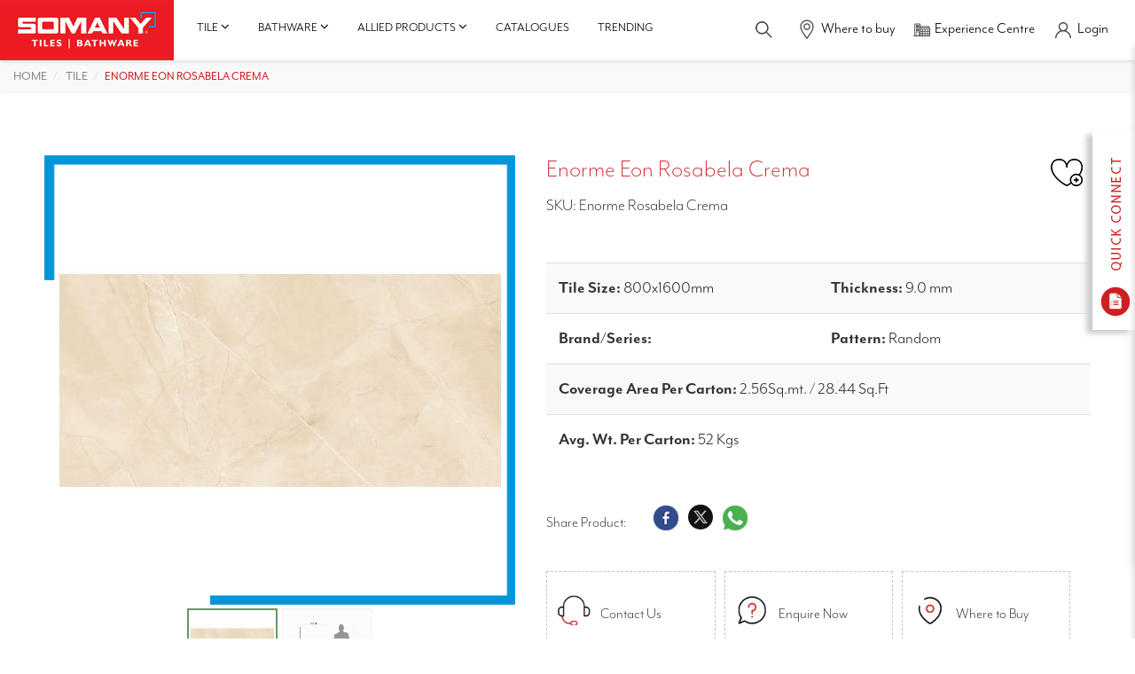

--- FILE ---
content_type: text/html; charset=utf-8
request_url: https://www.somanyceramics.com/product/enorme-eon-rosabela-crema
body_size: 21952
content:
<!DOCTYPE html>
<html lang="en">

<head>
  
  
  <title> Buy Enorme Eon Rosabela Crema Bedroom Tile| Somany Ceramics​ </title>
  <meta name="description" content="Buy Somany Ceramics Enorme Eon Rosabela Crema Bedroom Tile. Contact us for best price, Visit our nearest experience centre.​" />
  
			<link rel="canonical" href="https://www.somanyceramics.com/product/enorme-eon-rosabela-crema" />
  <meta name="keywords" content="" />
  
		<meta charset="utf-8" />
		<meta name="robots" content="index, follow" />
		<meta name="viewport" content="width=device-width, initial-scale=1" />
		<base href="/"> 
		<link as="style" href="https://cdn.jsdelivr.net/npm/bootstrap@3.3.7/dist/css/bootstrap.min.css" rel="preload" />
		<link rel="stylesheet" href="https://cdn.jsdelivr.net/npm/bootstrap@3.3.7/dist/css/bootstrap.min.css" />
		<!-- <style>
			@import url("https://p.typekit.net/p.css?s=1&k=iyw6jyj&ht=tk&f=5469.18456.18457.18458.18459.18460.18461.18462.22705.37552.37553.37554.37555.37556.37557.37558.37559.37560.28398.28399.28400.28401.28402.28403.28404.28405.28406.28407.28408.28409.28413.28417.28418.28419&a=150083323&app=typekit&e=css");
		</style> -->
		<link as="style" href="/static/web/css/style.css" rel="preload" />
		<link rel="stylesheet" href="/static/web/css/style.css" />
		<link as="style" href="/static/web/css/style-2.css" rel="preload" />
		<link rel="stylesheet" href="/static/web/css/style-2.css" />
		<link as="style" href="https://use.typekit.net/iyw6jyj.css" rel="preload"/>
		<link rel="stylesheet" href="https://use.typekit.net/iyw6jyj.css" />
		<link as="style" href="/static/web/css/responsive.css" rel="preload" />
		<link rel="stylesheet" href="/static/web/css/responsive.css" />
		<link  rel="icon" type="image/x-icon" href="/static/web/images/favicon.ico" />
		<link  rel="shortcut icon" type="image/x-icon" href="/static/web/images/favicon.ico" />
		<link as="style" href="/static/web/css/owl.carousel.min.css" rel="preload"/>
		<link rel="stylesheet" href="/static/web/css/owl.carousel.min.css" />
		<!-- <link as="style" href="/static/web/css/owl.theme.default.min.css" rel="preload"/>
		<link rel="stylesheet" href="/static/web/css/owl.theme.default.min.css"> -->
		<link as="style" href="/static/web/css/aos.css" rel="preload"/>
		<link rel="stylesheet" href="/static/web/css/aos.css" />
		<!-- Colorbox -->
		<link as="style" href="/static/web/css/colorbox.css" rel="preload"/>
		<link rel="stylesheet" href="/static/web/css/colorbox.css" />
		<link as="style" href="/static/web/css/font-awesome.min.css" rel="preload"/>
		<link rel="stylesheet" href="/static/web/css/font-awesome.min.css" />
		<!-- <link rel="preload" as="style" href="/static/web/css/font-awesome.min.css"/>
	    <link rel="preload" as="font" type="font/woff2" crossorigin href="https://maxcdn.bootstrapcdn.com/font-awesome/4.3.0/fonts/fontawesome-webfont.woff2?v=4.3.0"/> -->
		<!-- <link as="style" href="/static/web/css/lightbox.min.css" rel="preload"/>
		<link rel="stylesheet" href="/static/web/css/lightbox.min.css" /> -->
		<link as="style" href="/static/web/css/jquery-ui.min.css" rel="preload"/>
		<link rel="stylesheet" href="/static/web/css/jquery-ui.min.css" />
		<script type="text/javascript" src="https://unpkg.com/default-passive-events"></script>
		<!-- Google Tag Manager -->
		<script>
			(function(w,d,s,l,i){w[l]=w[l]||[];w[l].push({'gtm.start':
			new Date().getTime(),event:'gtm.js'});var f=d.getElementsByTagName(s)[0],
			j=d.createElement(s),dl=l!='dataLayer'?'&l='+l:'';j.async=true;j.src=
			'https://www.googletagmanager.com/gtm.js?id='+i+dl;f.parentNode.insertBefore(j,f);
			})(window,document,'script','dataLayer','GTM-MGFBDQH');
		</script>
		<!-- End Google Tag Manager -->
		<script async src="https://www.googletagmanager.com/gtag/js?id=AW-11438695503"></script>
		<script>
		window.dataLayer = window.dataLayer || [];
		function gtag(){dataLayer.push(arguments);}
		gtag('js', new Date());
		gtag('config', 'AW-11438695503');
		</script>
		<!-- Meta Pixel Code -->
		<script>
			!function(f,b,e,v,n,t,s)    
			{if(f.fbq)return;n=f.fbq=function(){n.callMethod?
			n.callMethod.apply(n,arguments):n.queue.push(arguments)};
			if(!f._fbq)f._fbq=n;n.push=n;n.loaded=!0;n.version='2.0';
			n.queue=[];t=b.createElement(e);t.async=!0;
			t.src=v;s=b.getElementsByTagName(e)[0];
			s.parentNode.insertBefore(t,s)}(window, document,'script',
			'https://connect.facebook.net/en_US/fbevents.js');
			fbq('init', '24244905721820305');
			fbq('track', 'PageView');
		</script>
		
		<noscript><img height="1" width="1" style="display:none" src="https://www.facebook.com/tr?id=24244905721820305&ev=PageView&noscript=1" alt="Facebook Icon"/></noscript>
		<meta name="google-site-verification" content="oClm43ocW09i5g38nepGph9DESBd1fARj9EYlKYgz2k" />
		<meta name="google-site-verification" content="y8loBLZmiQ2mJNGGiwXawvVZ61qTb4GYGtrLgLpltkQ" />
	  
		<script type="application/ld+json">
			{
				"@context": "https://schema.org",
				"@type": "Organization",
				"name": "Somany Ceramics",
				"url": "https://www.somanyceramics.com/",
  "foundingDate": "1968",
  "logo": "https://d3joggurz1vobr.cloudfront.net/static/web/images/somany-logo.jpg",
  "contactPoint": {
  "@type": "ContactPoint",
  "telephone": "1800-1030-004",
  "contactType": "customer service",
  "contactOption": "TollFree",
  "areaServed": "IN",
  "availableLanguage": ["en","Hindi"]
  }
  }
  </script>
  <script type="application/ld+json">
    {
      "@context": "https://schema.org/",
      "@type": "Product",
      "name": "Enorme Eon Rosabela Crema",
      "image": 
       "https://d3bvng1ozw4ph9.cloudfront.net/media/catalog/product/cache/1bee143e5c1d7daf0d32058630e8617f/e/n/enorme_rosabela_crema_fp-a-th.jpg"
      alt = "/e/n/enorme_rosabela_crema_fp-a-th.jpg"
      width = "110"
      height = "110"
      
       "https://d3joggurz1vobr.cloudfront.net/static/uploads/Tiles-Somany/Tiles-Sizes/Tile-800x1600-MM.jpg"
      alt = "800x1600-MM"
      width = "110"
      height = "110"
      ,
      "brand": {
        "@type": "Brand",
        "name": "Somany Ceramics"
      }
    }
  </script>
  <!-- Google tag (gtag.js) -->
  <script async src="https://www.googletagmanager.com/gtag/js?id=AW-623223443"></script>
  <script>
    window.dataLayer = window.dataLayer || [];

    function gtag() {
      dataLayer.push(arguments);
    }
    gtag('js', new Date());
    gtag('config', 'AW-623223443');
  </script>
  <script>
    function gtag_report_conversion(url) {
      var callback = function() {
        if (typeof(url) != 'undefined') {
          window.location = url;
        }
      };
      gtag('event', 'conversion', {
        'send_to': 'AW-623223443/6kYACOCEqKMZEJPFlqkC',
        'event_callback': callback
      });
      return false;
    }
  </script>
</head>

<body>
  <!-- Google Tag Manager (noscript) -->
<noscript>
  <iframe src="https://www.googletagmanager.com/ns.html?id=GTM-MGFBDQH" height="24" width="23" style="display:none;visibility:hidden">
  </iframe>
</noscript>
<!-- End Google Tag Manager (noscript) -->
<!-- Meta Pixel Code -->
<script>
  ! function(f, b, e, v, n, t, s) {
    if (f.fbq) return;
    n = f.fbq = function() {
      n.callMethod ?
        n.callMethod.apply(n, arguments) : n.queue.push(arguments)
    };
    if (!f._fbq) f._fbq = n;
    n.push = n;
    n.loaded = !0;
    n.version = '2.0';
    n.queue = [];
    t = b.createElement(e);
    t.async = !0;
    t.src = v;
    s = b.getElementsByTagName(e)[0];
    s.parentNode.insertBefore(t, s)
  }(window, document, 'script',
    'https://connect.facebook.net/en_US/fbevents.js');
  fbq('init', '242709298850719');
  fbq('track', 'PageView');
</script>
<noscript><img height="1" width="1" style="display:none" src="https://www.facebook.com/tr?id=242709298850719&ev=PageView&noscript=1" /></noscript>
<!-- End Meta Pixel Code -->
<div id="product_loader"></div>
<div id="myOverlay" class="overlay">
  <span class="closebtn" onclick="closeSearch()" title="Close Overlay">×</span>
  <div class="overlay-content">
    <h3>Search <b> Somany Tiles / Bathware </b></h3>
    <form action="/search" method="get" id="search-form2">
      <input type="text" placeholder="Type here" id="searchbar" name="q">
      <span class="voicesearch">
        <a title="Voice Search" href="javascript:void(0)">
          <img src="https://d3joggurz1vobr.cloudfront.net/static/web/images/speaker-icon.png" alt="speaker icon" id="speakeicons" width="23" height="24" class="voicesearchimage" onclick="speakType()" />
        </a>
      </span>
      <button type="submit"><i class="fa fa-search"></i></button>
    </form>
    <ul id="searchresulttwo">
    </ul>
  </div>
</div>
<!-- Modal -->
<div class="modal fade-scale" id="Quickconnect" tabindex="-1" role="dialog" aria-hidden="true">
  <div class="modal-dialog modal-lg" role="document">
    <div class="modal-content">
      <div class="modal-header">
        <h3>Quick Connect </h3>
        <button type="button" class="close" data-dismiss="modal" aria-label="Close">
          <span aria-hidden="true">&times;</span>
        </button>
      </div>
      <div class="modal-body">
        <div class="quickconnect">
          <div class="row">
          </div>
        </div>
      </div>
    </div>
  </div>
</div>

<div class="sidebar-contact">
  <img src="https://d3joggurz1vobr.cloudfront.net/static/web/images/quickconnect-img.jpg" alt="Somany Ceramics" class="toggle quickconnecticonimage" width="48" height="224" />
  <div class="scroll">
    <form method="post" enctype="multipart/form-data" id="quick_enquiry_form">
      <a title="Close Button" href="javascript:void(0)" class="toggleclose-icon">
        <img src="https://d3joggurz1vobr.cloudfront.net/static/web/images/cross-icon.png" class="crossiconimage" alt="Somany Ceramics" width="20" height="20" />
      </a>
      <div class="form-group">
        <select class="form-control" name="type" id="quick_type_enquiry" aria-label="Select Type">
          <option value="">Select Type*</option>
          <option value="Tiles">Tiles</option>
          <option value="Bathware">Bathware</option>
        </select>
        <span class="error" id="error_quick_type_enquiry" style="display: none; color:red; margin-top: 5px;">Type Is Required</span>
      </div>
      <div class="form-group">
        <select class="form-control" name="enquiryType" id="quick_enquiryType_enquiry" aria-label="Select Enquiry Type">
          <option value="">Enquiry Type*</option>
          <option value="Purchase Within India">Purchase Within India</option>
          <option value="International Business-Export">International Business-Export</option>
          <option value="Franchise Request">Franchise Request</option>
          <option value="Catalog Request">Catalog Request</option>
          <option value="Grievances">Grievances</option>
        </select>
        <span class="error" id="error_quick_enquiryType_enquiry" style="display: none; color:red; margin-top: 5px;">Enquiry Type Is Required</span>
      </div>
      <div class="form-group">
        <input type="text" class="form-control" name="name" placeholder="Enter Your Name*" id="quick_name_enquiry" onkeypress="return nameValidater(event)" required>
        <span class="error" id="error_quick_name_enquiry" style="display: none; color:red; margin-top: 5px;">Name Is Required</span>
      </div>
      <div class="form-group">
        <input type="text" class="form-control" name="phone" id="quick_mobile_enquiry" placeholder="Mobile No*" pattern="^[\+]?[(]?[0-9]{3}[)]?[-\s\.]?[0-9]{3}[-\s\.]?[0-9]{4,6}$" onkeypress="return onlyNumberKey(event)" maxlength="10" required>
        <span class="error" id="error_quick_mobile_enquiry" style="display: none; color:red; margin-top: 5px;">Phone Is Required</span>
      </div>
      <div class="form-group">
        <input type="text" class="form-control" name="email" placeholder="Email" id="quick_email_enquiry">
        <span class="error" id="error_quick_email_enquiry" style="display: none; color:red; margin-top: 5px;">Email Is Required</span>
      </div>
      <div class="form-group">
        <input type="text" class="form-control pincodesixdigit" id="quick_pincode_enquiry" name="pincode" maxlength="6" placeholder="Pincode*" required onkeypress="return onlyNumberKey(event)">
        <span class="error" id="error_quick_pincode_enquiry" style="display: none; color:red; margin-top: 5px;">Pincode Is Required</span>
      </div>
      <div class="form-group">
        <textarea class="form-control" placeholder="Please write your query here..." id="quick_query_enquiry" name="query"></textarea>
        <span class="error" id="error_quick_query_enquiry" style="display: none; color:red; margin-top: 5px;">Message Is Required</span>
      </div>
      <div class="form-group" id="quick_otpdiv" style="display: none;">
        <input type="text" class="form-control" name="otp" id="quick_otp_enquiry" placeholder="OTP*" maxlength="4" onkeypress="return onlyNumberKey(event)">
        <input type="hidden" class="form-control" name="otptoken" id="otptoken">
        <input type="hidden" name="utm_source" id="utm_source" value="">
				<input type="hidden" name="utm_medium" id="utm_medium" value="">
				<input type="hidden" name="utm_campaign" id="utm_campaign" value="">
				<input type="hidden" name="utm_term" id="utm_term" value="">
            	<input type="hidden" name="page_url" value="http://www.somanyceramics.com/product/enorme-eon-rosabela-crema">
        <span class="error" id="error_quick_otp_enquiry" style="display: none; color:red; margin-top: 5px;">OTP Is Required</span>
      </div>
      <div class="form-group" style="display: none;">
        <input class="form-control" name="verifyOtp" id="quick_verifyOtp_enquiry" placeholder="Please Verify your OTP here..." />
        <span class="error" id="error_quick_verifyOtp_enquiry" style="display: none; color:red; margin-top: 5px;">Verify OTP Is Required</span>
      </div>
      <div id="quick_enquiry_patient_form_massage"></div>
      <button type="submit" class="btn-style-one" id="quick_enquiry_submit" style="display: none;">Submit</button>
      <button type="button" class="btn-style-one" id="buttonotp"><span>Send OTP</span></button>
      <button style="display: none;" type="button" class="btn-style-one" id="verfiyotp"><span>Verify OTP</span></button>
    </form>
  </div>
</div>
<div class="header-main headerdiv fixedpro fixedproblog">
  <div class="header-left">
    <nav class="navbar navbar-default">
      <div class="">
        <div class="navbar-header">
          <button type="button" class="togglenewone" id="togglenewone" aria-label="togglenewone" aria-labelledby="togglenewone" title="Menu Toggle">
            <span></span>
          </button>
          <a title="Somany Ceramics" href="/" class="navbar-brand">
            <img src="https://d3joggurz1vobr.cloudfront.net/static/web/images/somany-logo.jpg" width="275" height="95" alt="Somany Ceramics" />
          </a>
        </div>
        <div class="sidebarupdtedone" id='sidebarupdtedone'>
          <ul class="nb-nav visible-xs">
            <li>
              <a title="Tiles" class="collapsed" data-toggle="collapse" href="#collapseStatistics" aria-expanded="false" aria-controls="collapseStatistics">
                <span class="nb-link-text">Tiles</span>
                <span class="fa fa-angle-up nb-btn-sub-collapse"></span>
              </a>
              <ul class="nb-sub-one collapse" id="collapseStatistics">
                
                
                
                <li>
                  <a title="Rooms" class="collapsed" data-toggle="collapse" href="#collapseLevelTwo0" aria-expanded="false" aria-controls="collapseLevelTwo0">
                    <span class="nb-link-text">Rooms</span>
                    <span class="fa fa-angle-up nb-btn-sub-collapse"></span>
                  </a>
                  <ul class="nb-sub-two collapse" id="collapseLevelTwo0">
                    
                    <li class="cat"><a title="Living Room" href="/tile/room/living-room"> <span class="nb-link-text">Living Room</span></a> </li>
                    
                    <li class="cat"><a title="Bedroom" href="/tile/room/bedroom"> <span class="nb-link-text">Bedroom</span></a> </li>
                    
                    <li class="cat"><a title="Kitchen" href="/tile/room/kitchen"> <span class="nb-link-text">Kitchen</span></a> </li>
                    
                    <li class="cat"><a title="Bathroom" href="/tile/room/bathroom"> <span class="nb-link-text">Bathroom</span></a> </li>
                    
                    <li class="cat"><a title="Stairs" href="/tile/room/stairs"> <span class="nb-link-text">Stairs</span></a> </li>
                    
                    <li class="cat"><a title="Outdoor &amp; Terrace Tiles​" href="/tile/room/outdoor"> <span class="nb-link-text">Outdoor &amp; Terrace Tiles​</span></a> </li>
                    
											
                    
                      </ul>
                    </li>
                    
                
                <li>
                  <a title="Category" class="collapsed" data-toggle="collapse" href="#collapseLevelTwo1" aria-expanded="false" aria-controls="collapseLevelTwo1">
                    <span class="nb-link-text">Category</span>
                    <span class="fa fa-angle-up nb-btn-sub-collapse"></span>
                  </a>
                  <ul class="nb-sub-two collapse" id="collapseLevelTwo1">
                    
                    <li class="cat"><a title="Somany Coverstone" href="/tile/category/coverstone"> <span class="nb-link-text">Somany Coverstone</span></a> </li>
                    
                    <li class="cat"><a title="Ceramic" href="/tile/category/ceramic"> <span class="nb-link-text">Ceramic</span></a> </li>
                    
                    <li class="cat"><a title="Duragres(GVT)" href="/tile/category/duragres"> <span class="nb-link-text">Duragres(GVT)</span></a> </li>
                    
                    <li class="cat"><a title="Vitro(PVT)" href="/tile/category/vitro"> <span class="nb-link-text">Vitro(PVT)</span></a> </li>
                    
                    <li class="cat"><a title="Durastone(HDVT)" href="/tile/category/durastone"> <span class="nb-link-text">Durastone(HDVT)</span></a> </li>
                    
											
                    
                      </ul>
                    </li>
                    
                
                <li>
                  <a title="Application Space" class="collapsed" data-toggle="collapse" href="#collapseLevelTwo2" aria-expanded="false" aria-controls="collapseLevelTwo2">
                    <span class="nb-link-text">Application Space</span>
                    <span class="fa fa-angle-up nb-btn-sub-collapse"></span>
                  </a>
                  <ul class="nb-sub-two collapse" id="collapseLevelTwo2">
                    
                    <li class="cat"><a title="Wall" href="/tile/application-space/wall"> <span class="nb-link-text">Wall</span></a> </li>
                    
                    <li class="cat"><a title="Floor" href="/tile/application-space/floor"> <span class="nb-link-text">Floor</span></a> </li>
                    
											
                    
                      </ul>
                    </li>
                    
                
                <li>
                  <a title="Look" class="collapsed" data-toggle="collapse" href="#collapseLevelTwo3" aria-expanded="false" aria-controls="collapseLevelTwo3">
                    <span class="nb-link-text">Look</span>
                    <span class="fa fa-angle-up nb-btn-sub-collapse"></span>
                  </a>
                  <ul class="nb-sub-two collapse" id="collapseLevelTwo3">
                    
											
                    
                    <li>
                      <a class="collapsed" data-toggle="collapse" href="#collapseLevelTwoatt0" aria-expanded="false" aria-controls="collapseLevelTwoatt0">
                        <span class="nb-link-text">Colour</span>
                        <span class="fa fa-angle-up nb-btn-sub-collapse"></span>
                      </a>
                      <ul class="nb-sub-two collapse" id="collapseLevelTwoatt0">
                        
                        <li class="cat"><a title="Blue" href="/tile/look?att=blue"> <span class="nb-link-text">Blue</span></a> </li>
                        
                        <li class="cat"><a title="Cream" href="/tile/look?att=cream"> <span class="nb-link-text">Cream</span></a> </li>
                        
                        <li class="cat"><a title="Pink" href="/tile/look?att=pink"> <span class="nb-link-text">Pink</span></a> </li>
                        
                        <li class="cat"><a title="Green" href="/tile/look?att=green"> <span class="nb-link-text">Green</span></a> </li>
                        
                        <li class="cat"><a title="Brown" href="/tile/look?att=brown"> <span class="nb-link-text">Brown</span></a> </li>
                        
                        <li class="cat"><a title="White" href="/tile/look?att=white"> <span class="nb-link-text">White</span></a> </li>
                        
                        <li class="cat"><a title="Grey" href="/tile/look?att=grey"> <span class="nb-link-text">Grey</span></a> </li>
                        
                        <li class="cat"><a title="Beige" href="/tile/look?att=beige"> <span class="nb-link-text">Beige</span></a> </li>
                        
                        <li class="cat"><a title="Red" href="/tile/look?att=red"> <span class="nb-link-text">Red</span></a> </li>
                        
                        <li class="cat"><a title="Multi Colour" href="/tile/look?att=multi-colour"> <span class="nb-link-text">Multi Colour</span></a> </li>
                        
                        <li class="cat"><a title="Black" href="/tile/look?att=black"> <span class="nb-link-text">Black</span></a> </li>
                        
													</ul>
												</li>
											
                    <li>
                      <a class="collapsed" data-toggle="collapse" href="#collapseLevelTwoatt1" aria-expanded="false" aria-controls="collapseLevelTwoatt1">
                        <span class="nb-link-text">Finish/Design</span>
                        <span class="fa fa-angle-up nb-btn-sub-collapse"></span>
                      </a>
                      <ul class="nb-sub-two collapse" id="collapseLevelTwoatt1">
                        
                        <li class="cat"><a title="Polished Carving" href="/tile/look?att=polished-carving"> <span class="nb-link-text">Polished Carving</span></a> </li>
                        
                        <li class="cat"><a title="Stone" href="/tile/look?att=stone"> <span class="nb-link-text">Stone</span></a> </li>
                        
                        <li class="cat"><a title="Full Polished" href="/tile/look?att=full-polished"> <span class="nb-link-text">Full Polished</span></a> </li>
                        
                        <li class="cat"><a title="Wood" href="/tile/look?att=wood"> <span class="nb-link-text">Wood</span></a> </li>
                        
                        <li class="cat"><a title="Rustic" href="/tile/look?att=rustic"> <span class="nb-link-text">Rustic</span></a> </li>
                        
                        <li class="cat"><a title="Matt" href="/tile/look?att=matt"> <span class="nb-link-text">Matt</span></a> </li>
                        
                        <li class="cat"><a title="Satin matt" href="/tile/look?att=satinmatt"> <span class="nb-link-text">Satin matt</span></a> </li>
                        
                        <li class="cat"><a title="Metallic" href="/tile/look?att=metallic"> <span class="nb-link-text">Metallic</span></a> </li>
                        
                        <li class="cat"><a title="Carving" href="/tile/look?att=carving"> <span class="nb-link-text">Carving</span></a> </li>
                        
                        <li class="cat"><a title="Glossy" href="/tile/look?att=glossy"> <span class="nb-link-text">Glossy</span></a> </li>
                        
                        <li class="cat"><a title="High Glossy" href="/tile/look?att=highglossy"> <span class="nb-link-text">High Glossy</span></a> </li>
                        
                        <li class="cat"><a title="Dazzle" href="/tile/look?att=dazzle"> <span class="nb-link-text">Dazzle</span></a> </li>
                        
                        <li class="cat"><a title="Lapato" href="/tile/look?att=lapato"> <span class="nb-link-text">Lapato</span></a> </li>
                        
                        <li class="cat"><a title="Sugar Hone" href="/tile/look?att=sugarhone"> <span class="nb-link-text">Sugar Hone</span></a> </li>
                        
                        <li class="cat"><a title="Cement" href="/tile/look?att=cement"> <span class="nb-link-text">Cement</span></a> </li>
                        
                        <li class="cat"><a title="Granite" href="/tile/look?att=granite"> <span class="nb-link-text">Granite</span></a> </li>
                        
                        <li class="cat"><a title="Marble" href="/tile/look?att=marble"> <span class="nb-link-text">Marble</span></a> </li>
                        
                        <li class="cat"><a title="Mosaic" href="/tile/look?att=mosaic"> <span class="nb-link-text">Mosaic</span></a> </li>
                        
													</ul>
												</li>
											
                    <li>
                      <a class="collapsed" data-toggle="collapse" href="#collapseLevelTwoatt2" aria-expanded="false" aria-controls="collapseLevelTwoatt2">
                        <span class="nb-link-text">Pattern</span>
                        <span class="fa fa-angle-up nb-btn-sub-collapse"></span>
                      </a>
                      <ul class="nb-sub-two collapse" id="collapseLevelTwoatt2">
                        
                        <li class="cat"><a title="Checker" href="/tile/look?att=checker"> <span class="nb-link-text">Checker</span></a> </li>
                        
                        <li class="cat"><a title="Circle" href="/tile/look?att=circle"> <span class="nb-link-text">Circle</span></a> </li>
                        
                        <li class="cat"><a title="Floral" href="/tile/look?att=floral"> <span class="nb-link-text">Floral</span></a> </li>
                        
                        <li class="cat"><a title="Horizontal Lines" href="/tile/look?att=horizontal-lines"> <span class="nb-link-text">Horizontal Lines</span></a> </li>
                        
                        <li class="cat"><a title="Vertical Lines" href="/tile/look?att=vertical-lines"> <span class="nb-link-text">Vertical Lines</span></a> </li>
                        
                        <li class="cat"><a title="Plain" href="/tile/look?att=plain"> <span class="nb-link-text">Plain</span></a> </li>
                        
                        <li class="cat"><a title="Random" href="/tile/look?att=random"> <span class="nb-link-text">Random</span></a> </li>
                        
													</ul>
												</li>
											
                      </ul>
                    </li>
                    
                
                <li>
                  <a title="Innovation" class="collapsed" data-toggle="collapse" href="#collapseLevelTwo4" aria-expanded="false" aria-controls="collapseLevelTwo4">
                    <span class="nb-link-text">Innovation</span>
                    <span class="fa fa-angle-up nb-btn-sub-collapse"></span>
                  </a>
                  <ul class="nb-sub-two collapse" id="collapseLevelTwo4">
                    
                    <li class="cat"><a title="Slip Shield Tiles: Advanced Safety for Wet Areas" href="/tile/innovation-tiles/slip-shield"> <span class="nb-link-text">Slip Shield Tiles: Advanced Safety for Wet Areas</span></a> </li>
                    
                    <li class="cat"><a title="TEMP SHIELD TILES: The Ultimate Cool Tiles for Heat Protection on Rooftops" href="/tile/innovation-tiles/temp-shield"> <span class="nb-link-text">TEMP SHIELD TILES: The Ultimate Cool Tiles for Heat Protection on Rooftops</span></a> </li>
                    
                    <li class="cat"><a title="Hydrophobic" href="/tile/innovation-tiles/hydrophobic"> <span class="nb-link-text">Hydrophobic</span></a> </li>
                    
                    <li class="cat"><a title="VC SHIELD Tiles: Unmatched Durability for Your Floors" href="/tile/innovation-tiles/vc-shield"> <span class="nb-link-text">VC SHIELD Tiles: Unmatched Durability for Your Floors</span></a> </li>
                    
											
                    
                      </ul>
                    </li>
                    
							</ul>
						</li>
						<li>
							<a title="Bathware" class="collapsed" data-toggle="collapse" href="#collapseLevelOne" aria-expanded="false" aria-controls="collapseLevelOne">
								<span class="nb-link-text">Bathware</span>
								<span class="fa fa-angle-up nb-btn-sub-collapse"></span>
							</a>
							<ul class="nb-sub-one collapse" id="collapseLevelOne">
								
                    
                    <li>
                      
                      <a title="Sanitaryware" class="collapsed" data-toggle="collapse" href="#collapseLevelfour0" aria-expanded="false" aria-controls="collapseLevelfour0">
                        <span class="nb-link-text">Sanitaryware</span>
                        <span class="fa fa-angle-up nb-btn-sub-collapse"></span>
                      </a>
                      
										<ul class="nb-sub-two collapse" id="collapseLevelfour0">
                      
                      
                    <li>
                      <a title="Toilets" href="/bathware/sanitaryware/toilets">
                        <span class="nb-link-text">Toilets</span>
                      </a>
                    </li>
                    
                    <li>
                      <a title="Toilets" href="/bathware/sanitaryware/basins">
                        <span class="nb-link-text">Basins</span>
                      </a>
                    </li>
                    
                    <li>
                      <a title="Toilets" href="/bathware/sanitaryware/vanity-cabinets">
                        <span class="nb-link-text">Vanity Cabinets</span>
                      </a>
                    </li>
                    
                    <li>
                      <a title="Toilets" href="/bathware/sanitaryware/cisterns">
                        <span class="nb-link-text">Cisterns</span>
                      </a>
                    </li>
                    
                    <li>
                      <a title="Toilets" href="/bathware/sanitaryware/urinals">
                        <span class="nb-link-text">Urinals</span>
                      </a>
                    </li>
                    
                    <li>
                      <a title="Toilets" href="/bathware/sanitaryware/sanitaryware-accessories">
                        <span class="nb-link-text">Sanitaryware Accessories</span>
                      </a>
                    </li>
                    
										</ul>
									</li>
								
                    <li>
                      
                      <a title="Bath Fittings" class="collapsed" data-toggle="collapse" href="#collapseLevelfour1" aria-expanded="false" aria-controls="collapseLevelfour1">
                        <span class="nb-link-text">Bath Fittings</span>
                        <span class="fa fa-angle-up nb-btn-sub-collapse"></span>
                      </a>
                      
										<ul class="nb-sub-two collapse" id="collapseLevelfour1">
                      
                      
                    <li>
                      <a title="Showers" href="/bathware/bath-fittings/faucets">
                        <span class="nb-link-text">Faucets</span>
                      </a>
                    </li>
                    
                    <li>
                      <a title="Showers" href="/bathware/bath-fittings/showers">
                        <span class="nb-link-text">Showers</span>
                      </a>
                    </li>
                    
                    <li>
                      <a title="Showers" href="/bathware/bath-fittings/bathfitting-accessories">
                        <span class="nb-link-text">Bathfitting Accessories</span>
                      </a>
                    </li>
                    
                    <li>
                      <a title="Showers" href="/bathware/bath-fittings/allied-products">
                        <span class="nb-link-text">Allied Products</span>
                      </a>
                    </li>
                    
                    <li>
                      <a title="Showers" href="/bathware/bath-fittings/health-faucet">
                        <span class="nb-link-text">Health Faucet</span>
                      </a>
                    </li>
                    
										</ul>
									</li>
								
                    <li>
                      
                      <a title="Collection" class="collapsed" data-toggle="collapse" href="#collapseLevelfour2" aria-expanded="false" aria-controls="collapseLevelfour2">
                        <span class="nb-link-text">Collection</span>
                        <span class="fa fa-angle-up nb-btn-sub-collapse"></span>
                      </a>
                      
										<ul class="nb-sub-two collapse" id="collapseLevelfour2">
                      
                      
                    <li>
                      <a title="Somany Collection" href="/bathware/collection/french-collection">
                        <span class="nb-link-text">French Collection</span>
                      </a>
                    </li>
                    
                    <li>
                      <a title="Somany Collection" href="/bathware/collection/signature-collection">
                        <span class="nb-link-text">Signature Collection</span>
                      </a>
                    </li>
                    
                    <li>
                      <a title="Somany Collection" href="/bathware/collection/somany-collection">
                        <span class="nb-link-text">Somany Collection</span>
                      </a>
                    </li>
                    
										</ul>
									</li>
								
                    <li>
                      
                      <a title="Smart Bathware" class="collapsed" data-toggle="collapse" href="#collapseLevelfour3" aria-expanded="false" aria-controls="collapseLevelfour3">
                        <span class="nb-link-text">Smart Bathware</span>
                        <span class="fa fa-angle-up nb-btn-sub-collapse"></span>
                      </a>
                      
										<ul class="nb-sub-two collapse" id="collapseLevelfour3">
                      
                      
                    <li>
                      <a title="Dispenser &amp; Sanitizer" href="/bathware/smart-bathware/sensor-urinal">
                        <span class="nb-link-text">Sensor Urinal</span>
                      </a>
                    </li>
                    
                    <li>
                      <a title="Dispenser &amp; Sanitizer" href="/bathware/smart-bathware/sensor-faucets">
                        <span class="nb-link-text">Sensor Faucets</span>
                      </a>
                    </li>
                    
                    <li>
                      <a title="Dispenser &amp; Sanitizer" href="/bathware/smart-bathware/sensor-toilets">
                        <span class="nb-link-text">Sensor Toilets</span>
                      </a>
                    </li>
                    
                    <li>
                      <a title="Dispenser &amp; Sanitizer" href="/bathware/smart-bathware/dispenser-and-sanitizer">
                        <span class="nb-link-text">Dispenser &amp; Sanitizer</span>
                      </a>
                    </li>
                    
										</ul>
									</li>
								
                    <li>
                      
                      <a title="Water Heater" href="/bathware/water-heater">
                        <span class="nb-link-text">Water Heater</span>
                      </a>
                      
										<ul class="nb-sub-two collapse" id="collapseLevelfour4">
                      
                      
										</ul>
									</li>
								
                  </ul>
                </li>
                <li>
                  <a title="Catalogues" href="/catalogues">
                    <span class="nb-link-text">Catalogues</span>
                  </a>
                </li>
                <li>
                  <a title="Get Inspired" href="/get-inspired">
                    <span class="nb-link-text">Trending</span>
                  </a>
                </li>
                <li>
                  <a title="Where to buy" href="/dealer-network">
                    <span class="">Where to buy</span>
                  </a>
                </li>
                <li>
                  <a title="Experience Centre" href="/experience-centers">
                    <span class="">Experience Centre</span>
                  </a>
                </li>
              </ul>
        </div>
        <div id="navbar" class="navbar-collapse collapse">
          <ul class="nav navbar-nav hidden-xs">
            <li class="dropdown menu-large">
              <!-- <a title="Tile" href="/tiles" class="dropdown-toggle" data-toggle="dropdown">Tile <i class="fa fa-angle-down" aria-hidden="true"></i></a> -->

              <a href="/tiles" class="dropdown-toggle">Tile <i class="fa fa-angle-down" aria-hidden="true"></i></a>
              <ul class="dropdown-menu megamenu row">
                <li>
                  <div class="navidiv">
                    
                    <ul id="menulisttiles">
                      
                      <li class="intro">
                        <a href="javascript:void(0)" title="Rooms">
                          <span>Rooms <i class="fa fa-angle-right" aria-hidden="true"></i></span>
                        </a>
                        <ul>
                          
                          
                          <li class="intro2">
                            <a title="Living Room" href="/tile/room/living-room">
                              <span>Living Room
																		
                                
                                <i class="fa fa-angle-right" aria-hidden="true"></i>
                                
                              </span>
                            </a>
                            <ul>
                              
                              
                              <li class="intro3"><a title="Living Room Wall" href="/tile/room/living-room/living-room-wall"><span> Living Room Wall</span></a>

                              </li>
                              
                              <li class=""><a title="Living Room Floor" href="/tile/room/living-room/living-room-floor"><span> Living Room Floor</span></a>

                              </li>
                              
                            </ul>
                          </li>
                          
                          <li class="">
                            <a title="Bedroom" href="/tile/room/bedroom">
                              <span>Bedroom
																		
                                
                                <i class="fa fa-angle-right" aria-hidden="true"></i>
                                
                              </span>
                            </a>
                            <ul>
                              
                              
                              <li class="intro3"><a title="Bedroom Floor" href="/tile/room/bedroom/bedroom-floor"><span> Bedroom Floor</span></a>

                              </li>
                              
                              <li class=""><a title="Bedroom Wall" href="/tile/room/bedroom/bedroom-wall"><span> Bedroom Wall</span></a>

                              </li>
                              
                            </ul>
                          </li>
                          
                          <li class="">
                            <a title="Kitchen" href="/tile/room/kitchen">
                              <span>Kitchen
																		
                                
                                <i class="fa fa-angle-right" aria-hidden="true"></i>
                                
                              </span>
                            </a>
                            <ul>
                              
                              
                              <li class="intro3"><a title="Kitchen Wall" href="/tile/room/kitchen/kitchen-wall"><span> Kitchen Wall</span></a>

                              </li>
                              
                              <li class=""><a title="Kitchen Floor" href="/tile/room/kitchen/kitchen-floor"><span> Kitchen Floor</span></a>

                              </li>
                              
                              <li class=""><a title="Kitchen Counter Top" href="/tile/room/kitchen/counter-top"><span> Kitchen Counter Top</span></a>

                              </li>
                              
                            </ul>
                          </li>
                          
                          <li class="">
                            <a title="Bathroom" href="/tile/room/bathroom">
                              <span>Bathroom
																		
                                
                                <i class="fa fa-angle-right" aria-hidden="true"></i>
                                
                              </span>
                            </a>
                            <ul>
                              
                              
                              <li class="intro3"><a title="Bathroom Wall" href="/tile/room/bathroom/bathroom-wall"><span> Bathroom Wall</span></a>

                              </li>
                              
                              <li class=""><a title="Bathroom Floor" href="/tile/room/bathroom/bathroom-floor"><span> Bathroom Floor</span></a>

                              </li>
                              
                            </ul>
                          </li>
                          
                          <li class="">
                            <a title="Stairs" href="/tile/room/stairs">
                              <span>Stairs
																		
                                
                              </span>
                            </a>
                            <ul>
                              
                              
                            </ul>
                          </li>
                          
                          <li class="">
                            <a title="Outdoor &amp; Terrace Tiles​" href="/tile/room/outdoor">
                              <span>Outdoor &amp; Terrace Tiles​
																		
                                
                                <i class="fa fa-angle-right" aria-hidden="true"></i>
                                
                              </span>
                            </a>
                            <ul>
                              
                              
                              <li class="intro3"><a title="Outdoor Wall" href="/tile/room/outdoor/outdoor-wall"><span> Outdoor Wall</span></a>

                              </li>
                              
                              <li class=""><a title="Outdoor Floor" href="/tile/room/outdoor/outdoor-floor"><span> Outdoor Floor</span></a>

                              </li>
                              
                            </ul>
                          </li>
                          
                          
                          
                        </ul>
                      </li>
                      
                      <li class="">
                        <a href="javascript:void(0)" title="Category">
                          <span>Category <i class="fa fa-angle-right" aria-hidden="true"></i></span>
                        </a>
                        <ul>
                          
                          
                          <li class="intro2">
                            <a title="Somany Coverstone" href="/tile/category/coverstone">
                              <span>
                                Somany Coverstone
                                
																		
                                
                                <i class="fa fa-angle-right" aria-hidden="true"></i>
                                
                              </span>
                            </a>
                            <ul>
                              
                              <li class="intro3"><a title="Contemporary Surfaces" href="/tile/category/coverstone"><span>Contemporary Surfaces</span></a>
                              <li class=""><a title="Technical Porcelain" href="/tile/category/coverstone"><span>Technical Porcelain</span></a>
                              <li class=""><a title="Luxury Polish" href="https://www.somanyceramics.com/category/coverstone/lux"><span>Luxury Polish</span></a>
                              <li class=""><a title="Regalia Collection" href="/category/coverstone/regalia-collection"><span>Regalia Collection</span></a>
                              <li class=""><a title="Colorato Collection" href="/lp/colorato"><span>Colorato Collection</span></a>

                              </li>
                              <li class=""><a title="Porto Collection" href="/category/porto"><span>Porto Collection</span></a></li>
                              <li class=""><a title="Sedimento Collection" href="/category/sedimento"><span>Sedimento Collection</span></a></li>
                              <li class=""><a title="Sedimento Collection" href="/category/elita"><span>Elita Collection</span></a></li>
															<li class=""><a title="Sedimento Collection" href="/category/senso"><span>Senso Collection</span></a></li>
                              
                            </ul>
                          </li>
                          
                          <li class="">
                            <a title="Ceramic" href="/tile/category/ceramic">
                              <span>Ceramic
																		
                                
                              </span>
                            </a>
                            <ul>
                              
                              
                            </ul>
                          </li>
                          
                          <li class="">
                            <a title="Duragres(GVT)" href="/tile/category/duragres">
                              <span>Duragres(GVT)
																		
                                
                              </span>
                            </a>
                            <ul>
                              
                              
                            </ul>
                          </li>
                          
                          <li class="">
                            <a title="Vitro(PVT)" href="/tile/category/vitro">
                              <span>Vitro(PVT)
																		
                                
                              </span>
                            </a>
                            <ul>
                              
                              
                            </ul>
                          </li>
                          
                          <li class="">
                            <a title="Durastone(HDVT)" href="/tile/category/durastone">
                              <span>Durastone(HDVT)
																		
                                
                              </span>
                            </a>
                            <ul>
                              
                              
                            </ul>
                          </li>
                          
                          
                          
                        </ul>
                      </li>
                      
                      <li class="">
                        <a href="javascript:void(0)" title="Application Space">
                          <span>Application Space <i class="fa fa-angle-right" aria-hidden="true"></i></span>
                        </a>
                        <ul>
                          
                          
                          <li class="intro2">
                            <a title="Wall" href="/tile/application-space/wall">
                              <span>Wall
																		
                                
                              </span>
                            </a>
                            <ul>
                              
                              
                            </ul>
                          </li>
                          
                          <li class="">
                            <a title="Floor" href="/tile/application-space/floor">
                              <span>Floor
																		
                                
                              </span>
                            </a>
                            <ul>
                              
                              
                            </ul>
                          </li>
                          
                          
                          
                        </ul>
                      </li>
                      
                      <li class="">
                        <a href="javascript:void(0)" title="Look">
                          <span>Look <i class="fa fa-angle-right" aria-hidden="true"></i></span>
                        </a>
                        <ul>
                          
                          
                          
                          
                          <li class="intro2">
                            <a href="javascript:void(0)" title="Colour">
                              <span>Colour <i class="fa fa-angle-right" aria-hidden="true"></i></span>
                            </a>
                            <ul>
                              
                              <li class="intro3">
                                <a title="Blue" href="/tile/look?att=blue">
                                  <span>
                                    Blue
																				</span>
																			</a>
																		</li>
																	
                              <li class="">
                                <a title="Cream" href="/tile/look?att=cream">
                                  <span>
                                    Cream
																				</span>
																			</a>
																		</li>
																	
                              <li class="">
                                <a title="Pink" href="/tile/look?att=pink">
                                  <span>
                                    Pink
																				</span>
																			</a>
																		</li>
																	
                              <li class="">
                                <a title="Green" href="/tile/look?att=green">
                                  <span>
                                    Green
																				</span>
																			</a>
																		</li>
																	
                              <li class="">
                                <a title="Brown" href="/tile/look?att=brown">
                                  <span>
                                    Brown
																				</span>
																			</a>
																		</li>
																	
                              <li class="">
                                <a title="White" href="/tile/look?att=white">
                                  <span>
                                    White
																				</span>
																			</a>
																		</li>
																	
                              <li class="">
                                <a title="Grey" href="/tile/look?att=grey">
                                  <span>
                                    Grey
																				</span>
																			</a>
																		</li>
																	
                              <li class="">
                                <a title="Beige" href="/tile/look?att=beige">
                                  <span>
                                    Beige
																				</span>
																			</a>
																		</li>
																	
                              <li class="">
                                <a title="Red" href="/tile/look?att=red">
                                  <span>
                                    Red
																				</span>
																			</a>
																		</li>
																	
                              <li class="">
                                <a title="Multi Colour" href="/tile/look?att=multi-colour">
                                  <span>
                                    Multi Colour
																				</span>
																			</a>
																		</li>
																	
                              <li class="">
                                <a title="Black" href="/tile/look?att=black">
                                  <span>
                                    Black
																				</span>
																			</a>
																		</li>
																	
                            </ul>
                          </li>
                          
                          <li class="">
                            <a href="javascript:void(0)" title="Finish/Design">
                              <span>Finish/Design <i class="fa fa-angle-right" aria-hidden="true"></i></span>
                            </a>
                            <ul>
                              
                              <li class="intro3">
                                <a title="Polished Carving" href="/tile/look?att=polished-carving">
                                  <span>
                                    Polished Carving
																				</span>
																			</a>
																		</li>
																	
                              <li class="">
                                <a title="Stone" href="/tile/look?att=stone">
                                  <span>
                                    Stone
																				</span>
																			</a>
																		</li>
																	
                              <li class="">
                                <a title="Full Polished" href="/tile/look?att=full-polished">
                                  <span>
                                    Full Polished
																				</span>
																			</a>
																		</li>
																	
                              <li class="">
                                <a title="Wood" href="/tile/look?att=wood">
                                  <span>
                                    Wood
																				</span>
																			</a>
																		</li>
																	
                              <li class="">
                                <a title="Rustic" href="/tile/look?att=rustic">
                                  <span>
                                    Rustic
																				</span>
																			</a>
																		</li>
																	
                              <li class="">
                                <a title="Matt" href="/tile/look?att=matt">
                                  <span>
                                    Matt
																				</span>
																			</a>
																		</li>
																	
                              <li class="">
                                <a title="Satin matt" href="/tile/look?att=satinmatt">
                                  <span>
                                    Satin matt
																				</span>
																			</a>
																		</li>
																	
                              <li class="">
                                <a title="Metallic" href="/tile/look?att=metallic">
                                  <span>
                                    Metallic
																				</span>
																			</a>
																		</li>
																	
                              <li class="">
                                <a title="Carving" href="/tile/look?att=carving">
                                  <span>
                                    Carving
																				</span>
																			</a>
																		</li>
																	
                              <li class="">
                                <a title="Glossy" href="/tile/look?att=glossy">
                                  <span>
                                    Glossy
																				</span>
																			</a>
																		</li>
																	
                              <li class="">
                                <a title="High Glossy" href="/tile/look?att=highglossy">
                                  <span>
                                    High Glossy
																				</span>
																			</a>
																		</li>
																	
                              <li class="">
                                <a title="Dazzle" href="/tile/look?att=dazzle">
                                  <span>
                                    Dazzle
																				</span>
																			</a>
																		</li>
																	
                              <li class="">
                                <a title="Lapato" href="/tile/look?att=lapato">
                                  <span>
                                    Lapato
																				</span>
																			</a>
																		</li>
																	
                              <li class="">
                                <a title="Sugar Hone" href="/tile/look?att=sugarhone">
                                  <span>
                                    Sugar Hone
																				</span>
																			</a>
																		</li>
																	
                              <li class="">
                                <a title="Cement" href="/tile/look?att=cement">
                                  <span>
                                    Cement
																				</span>
																			</a>
																		</li>
																	
                              <li class="">
                                <a title="Granite" href="/tile/look?att=granite">
                                  <span>
                                    Granite
																				</span>
																			</a>
																		</li>
																	
                              <li class="">
                                <a title="Marble" href="/tile/look?att=marble">
                                  <span>
                                    Marble
																				</span>
																			</a>
																		</li>
																	
                              <li class="">
                                <a title="Mosaic" href="/tile/look?att=mosaic">
                                  <span>
                                    Mosaic
																				</span>
																			</a>
																		</li>
																	
                            </ul>
                          </li>
                          
                          <li class="">
                            <a href="javascript:void(0)" title="Pattern">
                              <span>Pattern <i class="fa fa-angle-right" aria-hidden="true"></i></span>
                            </a>
                            <ul>
                              
                              <li class="intro3">
                                <a title="Checker" href="/tile/look?att=checker">
                                  <span>
                                    Checker
																				</span>
																			</a>
																		</li>
																	
                              <li class="">
                                <a title="Circle" href="/tile/look?att=circle">
                                  <span>
                                    Circle
																				</span>
																			</a>
																		</li>
																	
                              <li class="">
                                <a title="Floral" href="/tile/look?att=floral">
                                  <span>
                                    Floral
																				</span>
																			</a>
																		</li>
																	
                              <li class="">
                                <a title="Horizontal Lines" href="/tile/look?att=horizontal-lines">
                                  <span>
                                    Horizontal Lines
																				</span>
																			</a>
																		</li>
																	
                              <li class="">
                                <a title="Vertical Lines" href="/tile/look?att=vertical-lines">
                                  <span>
                                    Vertical Lines
																				</span>
																			</a>
																		</li>
																	
                              <li class="">
                                <a title="Plain" href="/tile/look?att=plain">
                                  <span>
                                    Plain
																				</span>
																			</a>
																		</li>
																	
                              <li class="">
                                <a title="Random" href="/tile/look?att=random">
                                  <span>
                                    Random
																				</span>
																			</a>
																		</li>
																	
                            </ul>
                          </li>
                          
                        </ul>
                      </li>
                      
                      <li class="">
                        <a href="javascript:void(0)" title="Innovation">
                          <span>Innovation <i class="fa fa-angle-right" aria-hidden="true"></i></span>
                        </a>
                        <ul>
                          
                          
                          <li class="intro2">
                            <a title="Slip Shield Tiles: Advanced Safety for Wet Areas" href="/tile/innovation-tiles/slip-shield">
                              <span>Slip Shield Tiles: Advanced Safety for Wet Areas
																		
                                
                              </span>
                            </a>
                            <ul>
                              
                              
                            </ul>
                          </li>
                          
                          <li class="">
                            <a title="TEMP SHIELD TILES: The Ultimate Cool Tiles for Heat Protection on Rooftops" href="/tile/innovation-tiles/temp-shield">
                              <span>TEMP SHIELD TILES: The Ultimate Cool Tiles for Heat Protection on Rooftops
																		
                                
                              </span>
                            </a>
                            <ul>
                              
                              
                            </ul>
                          </li>
                          
                          <li class="">
                            <a title="Hydrophobic" href="/tile/innovation-tiles/hydrophobic">
                              <span>Hydrophobic
																		
                                
                              </span>
                            </a>
                            <ul>
                              
                              
                            </ul>
                          </li>
                          
                          <li class="">
                            <a title="VC SHIELD Tiles: Unmatched Durability for Your Floors" href="/tile/innovation-tiles/vc-shield">
                              <span>VC SHIELD Tiles: Unmatched Durability for Your Floors
																		
                                
                              </span>
                            </a>
                            <ul>
                              
                              
                            </ul>
                          </li>
                          
                          
                          
                        </ul>
                      </li>
                      
                    </ul>
                  </div>
                </li>
              </ul>
            </li>
            <li class="dropdown menu-large">
              <a title="Bathware" href="/bathware-collection" class="dropdown-toggle active">Bathware <i class="fa fa-angle-down" aria-hidden="true"></i></a>
              <ul class="dropdown-menu megamenu row">
                <li>
                  <div class="navidiv">
                    
                    <ul id="menulistbathware">
                      
                      <li class="intro">
                        <a title="Sanitaryware" href="/bathware/sanitaryware">
                          <span>Sanitaryware <i class="fa fa-angle-right" aria-hidden="true"></i></span>
                        </a>
                        <ul>
                          
                          
                          <li class="intro2">
                            <a title="Toilets" href="/bathware/sanitaryware/toilets">
                              <span>
                                Toilets
                                
                                
                              </span>
                            </a>
                            <ul>
                              
                            </ul>
                          </li>
                          
                          <li class="">
                            <a title="Basins" href="/bathware/sanitaryware/basins">
                              <span>
                                Basins
                                
                                
                              </span>
                            </a>
                            <ul>
                              
                            </ul>
                          </li>
                          
                          <li class="">
                            <a title="Vanity Cabinets" href="/bathware/sanitaryware/vanity-cabinets">
                              <span>
                                Vanity Cabinets
                                
                                
                              </span>
                            </a>
                            <ul>
                              
                            </ul>
                          </li>
                          
                          <li class="">
                            <a title="Cisterns" href="/bathware/sanitaryware/cisterns">
                              <span>
                                Cisterns
                                
                                
                              </span>
                            </a>
                            <ul>
                              
                            </ul>
                          </li>
                          
                          <li class="">
                            <a title="Urinals" href="/bathware/sanitaryware/urinals">
                              <span>
                                Urinals
                                
                                
                              </span>
                            </a>
                            <ul>
                              
                            </ul>
                          </li>
                          
                          <li class="">
                            <a title="Sanitaryware Accessories" href="/bathware/sanitaryware/sanitaryware-accessories">
                              <span>
                                Sanitaryware Accessories
                                
                                
                              </span>
                            </a>
                            <ul>
                              
                            </ul>
                          </li>
                          
                        </ul>
                      </li>
                      
                      <li class="">
                        <a title="Bath Fittings" href="/bathware/bath-fittings">
                          <span>Bath Fittings <i class="fa fa-angle-right" aria-hidden="true"></i></span>
                        </a>
                        <ul>
                          
                          
                          <li class="intro2">
                            <a title="Faucets" href="/bathware/bath-fittings/faucets">
                              <span>
                                Faucets
                                
                                
                              </span>
                            </a>
                            <ul>
                              
                            </ul>
                          </li>
                          
                          <li class="">
                            <a title="Showers" href="/bathware/bath-fittings/showers">
                              <span>
                                Showers
                                
                                
                              </span>
                            </a>
                            <ul>
                              
                            </ul>
                          </li>
                          
                          <li class="">
                            <a title="Bathfitting Accessories" href="/bathware/bath-fittings/bathfitting-accessories">
                              <span>
                                Bathfitting Accessories
                                
                                
                              </span>
                            </a>
                            <ul>
                              
                            </ul>
                          </li>
                          
                          <li class="">
                            <a title="Allied Products" href="/bathware/bath-fittings/allied-products">
                              <span>
                                Allied Products
                                
                                
                              </span>
                            </a>
                            <ul>
                              
                            </ul>
                          </li>
                          
                          <li class="">
                            <a title="Health Faucet" href="/bathware/bath-fittings/health-faucet">
                              <span>
                                Health Faucet
                                
                                
                              </span>
                            </a>
                            <ul>
                              
                            </ul>
                          </li>
                          
                        </ul>
                      </li>
                      
                      <li class="">
                        <a title="Collection" href="/bathware/collection">
                          <span>Collection <i class="fa fa-angle-right" aria-hidden="true"></i></span>
                        </a>
                        <ul>
                          
                          
                          <li class="intro2">
                            <a title="French Collection" href="/bathware/collection/french-collection">
                              <span>
                                French Collection
                                
                                 <i class="fa fa-angle-right" aria-hidden="true"></i>
                              </span>
                            </a>
                            <ul>
                              
                              <li>
                                <a title="Sanitaryware" href="/bathware/collection/french-collection/french-collection-sanitaryware">
                                  <span>Sanitaryware</span>
                                </a>
                              </li>
                              
                              <li>
                                <a title="Bath Fittings" href="/bathware/collection/french-collection/french-collection-bath-fittings">
                                  <span>Bath Fittings</span>
                                </a>
                              </li>
                              
                              <li>
                                <a title="Vanity Cabinets" href="/bathware/collection/french-collection/french-collection-vanity-cabinets">
                                  <span>Vanity Cabinets</span>
                                </a>
                              </li>
                              
                            </ul>
                          </li>
                          
                          <li class="">
                            <a title="Signature Collection" href="/bathware/collection/signature-collection">
                              <span>
                                Signature Collection
                                
                                 <i class="fa fa-angle-right" aria-hidden="true"></i>
                              </span>
                            </a>
                            <ul>
                              
                              <li>
                                <a title="Sanitaryware" href="/bathware/collection/signature-collection/signature-collection-sanitaryware">
                                  <span>Sanitaryware</span>
                                </a>
                              </li>
                              
                              <li>
                                <a title="Vanity Cabinets" href="/bathware/collection/signature-collection/signature-vanity-cabinets">
                                  <span>Vanity Cabinets</span>
                                </a>
                              </li>
                              
                            </ul>
                          </li>
                          
                          <li class="">
                            <a title="Somany Collection" href="/bathware/collection/somany-collection">
                              <span>
                                Somany Collection
                                
                                
                              </span>
                            </a>
                            <ul>
                              
                            </ul>
                          </li>
                          
                        </ul>
                      </li>
                      
                      <li class="">
                        <a title="Smart Bathware" href="/bathware/smart-bathware">
                          <span>Smart Bathware <i class="fa fa-angle-right" aria-hidden="true"></i></span>
                        </a>
                        <ul>
                          
                          
                          <li class="intro2">
                            <a title="Sensor Urinal" href="/bathware/smart-bathware/sensor-urinal">
                              <span>
                                Sensor Urinal
                                
                                
                              </span>
                            </a>
                            <ul>
                              
                            </ul>
                          </li>
                          
                          <li class="">
                            <a title="Sensor Faucets" href="/bathware/smart-bathware/sensor-faucets">
                              <span>
                                Sensor Faucets
                                
                                
                              </span>
                            </a>
                            <ul>
                              
                            </ul>
                          </li>
                          
                          <li class="">
                            <a title="Sensor Toilets" href="/bathware/smart-bathware/sensor-toilets">
                              <span>
                                Sensor Toilets
                                
                                
                              </span>
                            </a>
                            <ul>
                              
                            </ul>
                          </li>
                          
                          <li class="">
                            <a title="Dispenser &amp; Sanitizer" href="/bathware/smart-bathware/dispenser-and-sanitizer">
                              <span>
                                Dispenser &amp; Sanitizer
                                
                                
                              </span>
                            </a>
                            <ul>
                              
                            </ul>
                          </li>
                          
                        </ul>
                      </li>
                      
                      <li class="">
                        <a title="Water Heater" href="/bathware/water-heater">
                          <span>Water Heater <i class="fa fa-angle-right" aria-hidden="true"></i></span>
                        </a>
                        <ul>
                          
                          
                        </ul>
                      </li>
                      
                    </ul>
                  </div>
                </li>
              </ul>
            </li>
            <li class="dropdown">
              <a href="/catalogues" title="Allied Products" class="dropdown-toggle" data-toggle="dropdown">Allied Products <i class="fa fa-angle-down" aria-hidden="true"></i></a>
              <ul class="dropdown-menu">
                <li><a href="/ezy-fix" title="Ezy fix">Ezy fix</a></li>
              </ul>
            </li>
            <li>
              <a href="/catalogues" title="Catalogues">Catalogues</a>
            </li>
            <li>
              <a href="/get-inspired" title="Trending">Trending</a>
            </li>
          </ul>
        </div>
      </div>
    </nav>
  </div>
  <div class="header-right">
    <ul>
      <li>
        <a title="Voice Search" href="javascript:void(0)" onclick="openSearch()">
          <img src="https://d3joggurz1vobr.cloudfront.net/static/web/images/header-search-icon.png" alt="search" width="23" height="24" />
        </a>
      </li>
      <li class="hidden-xs">
        <a title="Dealer Network" href="/dealer-network">
          <img src="https://d3joggurz1vobr.cloudfront.net/static/web/images/header-map-icon.png" alt="Map" width="23" height="24" />
          <span class="visible-lg">Where to buy</span>
        </a>
      </li>
      <li class="hidden-xs">
        <a href="/experience-centers" title="Experience Centre">
          <img src="https://d3joggurz1vobr.cloudfront.net/static/web/images/exprience-center-icon.png" alt="exprience center" width="20" height="20" />
          <span class="visible-lg">Experience Centre</span>
        </a>
      </li>
      
      <li class="dropdown">
        <a title="Login" href="/dealer-login">
          <img src="/static/web/images/header-user-icon.png" alt="User" width="23" height="24" />
          <span class="visible-lg">Login</span>
        </a>
      </li>
      
    </ul>
  </div>
</div>
  <div class="breadcrumb-main">
    <nav aria-label="breadcrumb">
      <ol class="breadcrumb">
        <li class="breadcrumb-item"><a title="Home" href="/">Home</a></li>
        
        <li class="breadcrumb-item">
          <a title="Tile" href="/tile"> Tile</a>
        </li>
        
        <li class="breadcrumb-item active" aria-current="page">Enorme Eon Rosabela Crema</li>
      </ol>
    </nav>
  </div>
  <div class="pdp-main">
    <div class="pdp-leftdiv">
      <div class="" style="min-height: 424px;">
        <ul id="glasscase" class="gc-start">
          
          
          <li>
            <img src="https://d3bvng1ozw4ph9.cloudfront.net/media/catalog/product/cache/1bee143e5c1d7daf0d32058630e8617f/e/n/enorme_rosabela_crema_fp-a-th.jpg" alt="/e/n/enorme_rosabela_crema_fp-a-th.jpg" width="110" height="110">
          </li>
          
          
          <li>
            <img src="https://d3joggurz1vobr.cloudfront.net/static/uploads/Tiles-Somany/Tiles-Sizes/Tile-800x1600-MM.jpg" alt="800x1600-MM" width="110" height="110">
          </li>
          
        </ul>
      </div>
      <div class="pdp-leftdivone">
        <ul>
          
          <li>
            <img src="https://d3joggurz1vobr.cloudfront.net/static/web/images/nodirt-icon1.png" width="106" height="107" alt="No Dirt Icon" alt="No dirt accumulation on surface" />
            <p>No dirt accumulation <br> on surface</p>
          </li>
          <li>
            <img src="https://d3joggurz1vobr.cloudfront.net/static/web/images/easytoclean-icon2.png" width="106" height="107" alt="Easy To Clean and maintain" />
            <p>Easy to clean <br> and maintain</p>
          </li>
          <li>
            <img src="https://d3joggurz1vobr.cloudfront.net/static/web/images/nodesign-icon3.png" width="106" height="107" alt="No Design or Size Limitation" />
            <p>No Design or <br> size limitations</p>
          </li>
          
          
        </ul>
      </div>
    </div>
    <div class="pdp-rightdiv">
      <h1>
        Enorme Eon Rosabela Crema

        <a title="Cart" href="javascript:void(0)" onclick="onDealerLogin('5a7f5d3e-9458-4c45-8355-3d219685b5d5')">
          <img src="https://d3joggurz1vobr.cloudfront.net/static/web/images/addtocart-big-img.png" width="53" height="39" alt="Add To Cart Image">
        </a>
        
      </h1>
      <p>SKU: Enorme Rosabela Crema</p>
      <img src="" alt="" />
      <div class="product-details">
        <table class="table table-striped">
          
          <tr>
            
            <td><b>Tile Size:</b> 800x1600mm</td>
            
            
            <td><b>Thickness:</b> 9.0 mm</td>
            
          </tr>
          
          
          <tr>
            
            <td>
              <b>Brand/Series:</b>

              

            </td>
            
            
            <td>
              <b>Pattern:</b>
              
              Random
              
            </td>
            
          </tr>
          
          
          
          <tr>
            <td colspan="2">
              <b>Coverage Area Per Carton:</b>
              2.56Sq.mt. / 28.44 Sq.Ft
            </td>
          </tr>
          
          
          <tr>
            <td colspan="2">
              <b>Avg. Wt. Per Carton:</b>
              52 Kgs
            </td>
          </tr>
          
						
					</table>
					<p></p>
      </div>
      <div class="Shareproduct">
        <p>Share Product:</p>
        <a title="Facebook" href="https://www.facebook.com/sharer/sharer.php?u=https://www.somanyceramics.com/product/enorme-eon-rosabela-crema" class="icon icon-facebook-logo facebook" onclick="javascript:window.open(this.href,'','menubar=no,toolbar=no,resizable=yes,scrollbars=yes,height=600,width=600');return false;">
          <img src="https://d3joggurz1vobr.cloudfront.net/static/web/images/facebook-icon.png" width="30" height="30" alt="Facebook Icon" />
        </a>
        <a title="Twitter" href="http://twitter.com/share?url=https://www.somanyceramics.com/product/enorme-eon-rosabela-crema" class="icon icon-twitter-logo twitter" onclick="javascript:window.open(this.href,'','menubar=no,toolbar=no,resizable=yes,scrollbars=yes,height=600,width=600');return false;">
          <svg aria-hidden="true" focusable="false" data-prefix="fab" width='18px' height='18px' data-icon="x-twitter" class="svg-inline--fa fa-x-twitter icons" role="img" xmlns="http://www.w3.org/2000/svg" viewBox="0 0 512 512">
            <path fill="#b9b6b6" d="M389.2 48h70.6L305.6 224.2 487 464H345L233.7 318.6 106.5 464H35.8L200.7 275.5 26.8 48H172.4L272.9 180.9 389.2 48zM364.4 421.8h39.1L151.1 88h-42L364.4 421.8z"></path>
          </svg>
        </a>
        <a title="Whatsapp" target="_blank" href="https://api.whatsapp.com/send?text=https://www.somanyceramics.com/product/enorme-eon-rosabela-crema Enorme Eon Rosabela Crema" data-text="Zest Cement" data-link="https://www.somanyceramics.com/product/enorme-eon-rosabela-crema" class="whatsapp">
          <img src="https://d3joggurz1vobr.cloudfront.net/static/web/images/whatsapp-icon.png" width="30" height="30" alt="Whatsapp Icon" />
        </a>
      </div>
      <div class="feature-div">
        <ul>
          <li>
            <a title="Contact Us" href="tel:- 18001030004">
              <img src="https://d3joggurz1vobr.cloudfront.net/static/web/images/contact-icon.png" width="40" height="42" alt="Contact Icon" />
              <p>Contact Us</p>
            </a>
          </li>
          <li>
            <a title="Enquire Now" href="javascript:void(0)" class="enquire-product">
              <img src="https://d3joggurz1vobr.cloudfront.net/static/web/images/question-icon.png" width="40" height="42" alt="Question Icon" />
              <p>Enquire Now</p>
            </a>
          </li>
          <li>
            <a title="Where to Buy" href="/dealer-network">
              <img src="https://d3joggurz1vobr.cloudfront.net/static/web/images/whretobuy-icon.png" width="40" height="42" alt="Where To Buy Icon" />
              <p>Where to Buy</p>
            </a>
          </li>
          
          <li>
            <a title="Tile Calculator" href="#" data-toggle="modal" data-target="#tilecalculator">
              <img src="https://d3joggurz1vobr.cloudfront.net/static/web/images/calculator-icon.png" width="40" height="42" alt="Calculator Icon" />
              <p>Tile Calculator</p>
            </a>
          </li>
          
        </ul>
      </div>
      
      </div>
    </div>
    <div class="relatedproduct-main">
      

      <h3>Related Products</h3>
      
			<div id="relatedproduct" class="offers">
				
      <div class="item">
        <div class="othercategories-boxdiv">
          <div class="othercategories-boximgdiv">
            
            <a href="/product/grivola-cotto"><img src="https://d3joggurz1vobr.cloudfront.net/products/8d26d62f-96bf-4146-a3b0-795d8e50cc8c-1692971428528.jpg" data-src="https://d3joggurz1vobr.cloudfront.net/products/8d26d62f-96bf-4146-a3b0-795d8e50cc8c-1692971428528.jpg" class="lazy-load" width="359" height="350" alt="Other Category Images"></a>
            
            <div class="othercategories-boximgcontentdiv">
              <a title="View Details" href="/product/grivola-cotto" class="btn-style-one"> View Details </a>
              <a title="Where to Buy" href="/dealer-network" class="btn-style-one"> Where to Buy </a>
            </div>
          </div>

          <div class="othercategories-boxcontentdiv">
            <div class="othercategories-boxcontentleftdiv">
              <h4><a href="/product/grivola-cotto">Grivola Cotto</a></h4>
              
              <p>Size : 300x600mm</p>
              
              <p></p>
              
            </div>
            <div class="othercategories-boxcontentrightdiv">
              <a title="Grivola Cotto" href="javascript:void(0)" onclick="onDealerLogin('00091ced-e512-4258-ac85-41f1330a5c53')">
                <img src="https://d3joggurz1vobr.cloudfront.net/static/web/images/heart-icon.png" data-src="https://d3joggurz1vobr.cloudfront.net/static/web/images/heart-icon.png" class="lazy-load" width="26" height="24" alt="Heart Icon" />
              </a>
              <a title="Product Share" href="javascript:void(0)" class="socialiconcommonnewone">
                <img src="https://d3joggurz1vobr.cloudfront.net/static/web/images/share-icon.png" data-src="https://d3joggurz1vobr.cloudfront.net/static/web/images/share-icon.png" class="lazy-load" width="26" height="25" alt="Share Icon" />
              </a>
            </div>
            <div class="socialhoverdiv" style="display: none;">
              <ul>
                <li>
                  <a title="Facebook" href="https://www.facebook.com/sharer/sharer.php?u=https://www.somanyceramics.com/product/grivola-cotto" onclick="javascript:window.open(this.href,'','menubar=no,toolbar=no,resizable=yes,scrollbars=yes,height=600,width=600');return false;">
                    <img src="https://d3joggurz1vobr.cloudfront.net/static/web/images/facebook-icon.png" data-src="https://d3joggurz1vobr.cloudfront.net/static/web/images/facebook-icon.png" class="lazy-load" width="37" height="37" alt="Facebook Icon" />
                  </a>
                </li>
                <li>
                  <a title="Whatsapp" href="https://api.whatsapp.com/send?text=https://www.somanyceramics.com/product/grivola-cotto Grivola Cotto" data-text="Grivola Cotto" data-link="https://www.somanyceramics.com/product/grivola-cotto" target="_blank">
                    <img src="https://d3joggurz1vobr.cloudfront.net/static/web/images/whatsapp-icon.png" data-src="https://d3joggurz1vobr.cloudfront.net/static/web/images/whatsapp-icon.png" class="lazy-load" width="37" height="37" alt="Whats app Icon" />
                  </a>
                </li>
                <li>
                  <a title="Twitter" href="http://twitter.com/share?url=https://www.somanyceramics.com/product/grivola-cotto" onclick="javascript:window.open(this.href,'','menubar=no,toolbar=no,resizable=yes,scrollbars=yes,height=600,width=600');return false;">
                    <img src="https://d3joggurz1vobr.cloudfront.net/static/web/images/twitter-icon.png" data-src="https://d3joggurz1vobr.cloudfront.net/static/web/images/twitter-icon.png" class="lazy-load" width="37" height="37" alt="Twitter Icon" />
                  </a>
                </li>
              </ul>
            </div>
          </div>
        </div>
      </div>
      
      <div class="item">
        <div class="othercategories-boxdiv">
          <div class="othercategories-boximgdiv">
            
            <a href="/product/alvaro-dark"><img src="https://d3bvng1ozw4ph9.cloudfront.net/media/catalog/product/cache/1bee143e5c1d7daf0d32058630e8617f/a/l/alvaro_dark.jpg" data-src="https://d3bvng1ozw4ph9.cloudfront.net/media/catalog/product/cache/1bee143e5c1d7daf0d32058630e8617f/a/l/alvaro_dark.jpg" class="lazy-load" width="359" height="350" alt="Other Category Images"></a>
            
            <div class="othercategories-boximgcontentdiv">
              <a title="View Details" href="/product/alvaro-dark" class="btn-style-one"> View Details </a>
              <a title="Where to Buy" href="/dealer-network" class="btn-style-one"> Where to Buy </a>
            </div>
          </div>

          <div class="othercategories-boxcontentdiv">
            <div class="othercategories-boxcontentleftdiv">
              <h4><a href="/product/alvaro-dark">Alvaro Dark</a></h4>
              
              <p>Size : 250x375mm</p>
              
              <p></p>
              
            </div>
            <div class="othercategories-boxcontentrightdiv">
              <a title="Alvaro Dark" href="javascript:void(0)" onclick="onDealerLogin('00561b5f-540c-49db-b52a-7fbee85ca2d1')">
                <img src="https://d3joggurz1vobr.cloudfront.net/static/web/images/heart-icon.png" data-src="https://d3joggurz1vobr.cloudfront.net/static/web/images/heart-icon.png" class="lazy-load" width="26" height="24" alt="Heart Icon" />
              </a>
              <a title="Product Share" href="javascript:void(0)" class="socialiconcommonnewone">
                <img src="https://d3joggurz1vobr.cloudfront.net/static/web/images/share-icon.png" data-src="https://d3joggurz1vobr.cloudfront.net/static/web/images/share-icon.png" class="lazy-load" width="26" height="25" alt="Share Icon" />
              </a>
            </div>
            <div class="socialhoverdiv" style="display: none;">
              <ul>
                <li>
                  <a title="Facebook" href="https://www.facebook.com/sharer/sharer.php?u=https://www.somanyceramics.com/product/alvaro-dark" onclick="javascript:window.open(this.href,'','menubar=no,toolbar=no,resizable=yes,scrollbars=yes,height=600,width=600');return false;">
                    <img src="https://d3joggurz1vobr.cloudfront.net/static/web/images/facebook-icon.png" data-src="https://d3joggurz1vobr.cloudfront.net/static/web/images/facebook-icon.png" class="lazy-load" width="37" height="37" alt="Facebook Icon" />
                  </a>
                </li>
                <li>
                  <a title="Whatsapp" href="https://api.whatsapp.com/send?text=https://www.somanyceramics.com/product/alvaro-dark Alvaro Dark" data-text="Alvaro Dark" data-link="https://www.somanyceramics.com/product/alvaro-dark" target="_blank">
                    <img src="https://d3joggurz1vobr.cloudfront.net/static/web/images/whatsapp-icon.png" data-src="https://d3joggurz1vobr.cloudfront.net/static/web/images/whatsapp-icon.png" class="lazy-load" width="37" height="37" alt="Whats app Icon" />
                  </a>
                </li>
                <li>
                  <a title="Twitter" href="http://twitter.com/share?url=https://www.somanyceramics.com/product/alvaro-dark" onclick="javascript:window.open(this.href,'','menubar=no,toolbar=no,resizable=yes,scrollbars=yes,height=600,width=600');return false;">
                    <img src="https://d3joggurz1vobr.cloudfront.net/static/web/images/twitter-icon.png" data-src="https://d3joggurz1vobr.cloudfront.net/static/web/images/twitter-icon.png" class="lazy-load" width="37" height="37" alt="Twitter Icon" />
                  </a>
                </li>
              </ul>
            </div>
          </div>
        </div>
      </div>
      
      <div class="item">
        <div class="othercategories-boxdiv">
          <div class="othercategories-boximgdiv">
            
            <a href="/product/grande-velvet-nuvolato-verde"><img src="https://d3bvng1ozw4ph9.cloudfront.net/media/catalog/product/cache/1bee143e5c1d7daf0d32058630e8617f/g/r/grande_velvet_nuvolato_verde.jpg" data-src="https://d3bvng1ozw4ph9.cloudfront.net/media/catalog/product/cache/1bee143e5c1d7daf0d32058630e8617f/g/r/grande_velvet_nuvolato_verde.jpg" class="lazy-load" width="359" height="350" alt="Other Category Images"></a>
            
            <div class="othercategories-boximgcontentdiv">
              <a title="View Details" href="/product/grande-velvet-nuvolato-verde" class="btn-style-one"> View Details </a>
              <a title="Where to Buy" href="/dealer-network" class="btn-style-one"> Where to Buy </a>
            </div>
          </div>

          <div class="othercategories-boxcontentdiv">
            <div class="othercategories-boxcontentleftdiv">
              <h4><a href="/product/grande-velvet-nuvolato-verde">Grande Velvet Nuvolato Verde</a></h4>
              
              <p>Size : 600x1200mm</p>
              
              <p></p>
              
            </div>
            <div class="othercategories-boxcontentrightdiv">
              <a title="Grande Velvet Nuvolato Verde" href="javascript:void(0)" onclick="onDealerLogin('0072836a-6ff5-4183-b316-5d632f9bd74e')">
                <img src="https://d3joggurz1vobr.cloudfront.net/static/web/images/heart-icon.png" data-src="https://d3joggurz1vobr.cloudfront.net/static/web/images/heart-icon.png" class="lazy-load" width="26" height="24" alt="Heart Icon" />
              </a>
              <a title="Product Share" href="javascript:void(0)" class="socialiconcommonnewone">
                <img src="https://d3joggurz1vobr.cloudfront.net/static/web/images/share-icon.png" data-src="https://d3joggurz1vobr.cloudfront.net/static/web/images/share-icon.png" class="lazy-load" width="26" height="25" alt="Share Icon" />
              </a>
            </div>
            <div class="socialhoverdiv" style="display: none;">
              <ul>
                <li>
                  <a title="Facebook" href="https://www.facebook.com/sharer/sharer.php?u=https://www.somanyceramics.com/product/grande-velvet-nuvolato-verde" onclick="javascript:window.open(this.href,'','menubar=no,toolbar=no,resizable=yes,scrollbars=yes,height=600,width=600');return false;">
                    <img src="https://d3joggurz1vobr.cloudfront.net/static/web/images/facebook-icon.png" data-src="https://d3joggurz1vobr.cloudfront.net/static/web/images/facebook-icon.png" class="lazy-load" width="37" height="37" alt="Facebook Icon" />
                  </a>
                </li>
                <li>
                  <a title="Whatsapp" href="https://api.whatsapp.com/send?text=https://www.somanyceramics.com/product/grande-velvet-nuvolato-verde Grande Velvet Nuvolato Verde" data-text="Grande Velvet Nuvolato Verde" data-link="https://www.somanyceramics.com/product/grande-velvet-nuvolato-verde" target="_blank">
                    <img src="https://d3joggurz1vobr.cloudfront.net/static/web/images/whatsapp-icon.png" data-src="https://d3joggurz1vobr.cloudfront.net/static/web/images/whatsapp-icon.png" class="lazy-load" width="37" height="37" alt="Whats app Icon" />
                  </a>
                </li>
                <li>
                  <a title="Twitter" href="http://twitter.com/share?url=https://www.somanyceramics.com/product/grande-velvet-nuvolato-verde" onclick="javascript:window.open(this.href,'','menubar=no,toolbar=no,resizable=yes,scrollbars=yes,height=600,width=600');return false;">
                    <img src="https://d3joggurz1vobr.cloudfront.net/static/web/images/twitter-icon.png" data-src="https://d3joggurz1vobr.cloudfront.net/static/web/images/twitter-icon.png" class="lazy-load" width="37" height="37" alt="Twitter Icon" />
                  </a>
                </li>
              </ul>
            </div>
          </div>
        </div>
      </div>
      
      <div class="item">
        <div class="othercategories-boxdiv">
          <div class="othercategories-boximgdiv">
            
            <a href="/product/elphin-light"><img src="https://d3joggurz1vobr.cloudfront.net/products/024962d0-df53-4f97-8564-784f51396f1d-1692972038223.jpg" data-src="https://d3joggurz1vobr.cloudfront.net/products/024962d0-df53-4f97-8564-784f51396f1d-1692972038223.jpg" class="lazy-load" width="359" height="350" alt="Other Category Images"></a>
            
            <div class="othercategories-boximgcontentdiv">
              <a title="View Details" href="/product/elphin-light" class="btn-style-one"> View Details </a>
              <a title="Where to Buy" href="/dealer-network" class="btn-style-one"> Where to Buy </a>
            </div>
          </div>

          <div class="othercategories-boxcontentdiv">
            <div class="othercategories-boxcontentleftdiv">
              <h4><a href="/product/elphin-light">Elphin Light</a></h4>
              
              <p>Size : 300x600mm</p>
              
              <p></p>
              
            </div>
            <div class="othercategories-boxcontentrightdiv">
              <a title="Elphin Light" href="javascript:void(0)" onclick="onDealerLogin('008c4306-23f7-4835-a3e4-d82c91070d4a')">
                <img src="https://d3joggurz1vobr.cloudfront.net/static/web/images/heart-icon.png" data-src="https://d3joggurz1vobr.cloudfront.net/static/web/images/heart-icon.png" class="lazy-load" width="26" height="24" alt="Heart Icon" />
              </a>
              <a title="Product Share" href="javascript:void(0)" class="socialiconcommonnewone">
                <img src="https://d3joggurz1vobr.cloudfront.net/static/web/images/share-icon.png" data-src="https://d3joggurz1vobr.cloudfront.net/static/web/images/share-icon.png" class="lazy-load" width="26" height="25" alt="Share Icon" />
              </a>
            </div>
            <div class="socialhoverdiv" style="display: none;">
              <ul>
                <li>
                  <a title="Facebook" href="https://www.facebook.com/sharer/sharer.php?u=https://www.somanyceramics.com/product/elphin-light" onclick="javascript:window.open(this.href,'','menubar=no,toolbar=no,resizable=yes,scrollbars=yes,height=600,width=600');return false;">
                    <img src="https://d3joggurz1vobr.cloudfront.net/static/web/images/facebook-icon.png" data-src="https://d3joggurz1vobr.cloudfront.net/static/web/images/facebook-icon.png" class="lazy-load" width="37" height="37" alt="Facebook Icon" />
                  </a>
                </li>
                <li>
                  <a title="Whatsapp" href="https://api.whatsapp.com/send?text=https://www.somanyceramics.com/product/elphin-light Elphin Light" data-text="Elphin Light" data-link="https://www.somanyceramics.com/product/elphin-light" target="_blank">
                    <img src="https://d3joggurz1vobr.cloudfront.net/static/web/images/whatsapp-icon.png" data-src="https://d3joggurz1vobr.cloudfront.net/static/web/images/whatsapp-icon.png" class="lazy-load" width="37" height="37" alt="Whats app Icon" />
                  </a>
                </li>
                <li>
                  <a title="Twitter" href="http://twitter.com/share?url=https://www.somanyceramics.com/product/elphin-light" onclick="javascript:window.open(this.href,'','menubar=no,toolbar=no,resizable=yes,scrollbars=yes,height=600,width=600');return false;">
                    <img src="https://d3joggurz1vobr.cloudfront.net/static/web/images/twitter-icon.png" data-src="https://d3joggurz1vobr.cloudfront.net/static/web/images/twitter-icon.png" class="lazy-load" width="37" height="37" alt="Twitter Icon" />
                  </a>
                </li>
              </ul>
            </div>
          </div>
        </div>
      </div>
      
      <div class="item">
        <div class="othercategories-boxdiv">
          <div class="othercategories-boximgdiv">
            
            <a href="/product/grande-valor-cantos-light-grey-fp-1"><img src="https://d3joggurz1vobr.cloudfront.net/static/uploads/Tiles-Somany/Tiles-Visuals/GRANDE-VALOR-CANTOS--LIGHT-GREY-FP.jpg" data-src="https://d3joggurz1vobr.cloudfront.net/static/uploads/Tiles-Somany/Tiles-Visuals/GRANDE-VALOR-CANTOS--LIGHT-GREY-FP.jpg" class="lazy-load" width="359" height="350" alt="Other Category Images"></a>
            
            <div class="othercategories-boximgcontentdiv">
              <a title="View Details" href="/product/grande-valor-cantos-light-grey-fp-1" class="btn-style-one"> View Details </a>
              <a title="Where to Buy" href="/dealer-network" class="btn-style-one"> Where to Buy </a>
            </div>
          </div>

          <div class="othercategories-boxcontentdiv">
            <div class="othercategories-boxcontentleftdiv">
              <h4><a href="/product/grande-valor-cantos-light-grey-fp-1">Grande Valor Cantos  Light Grey FP</a></h4>
              
              <p>Size : 600x1200mm</p>
              
              <p></p>
              
            </div>
            <div class="othercategories-boxcontentrightdiv">
              <a title="Grande Valor Cantos  Light Grey FP" href="javascript:void(0)" onclick="onDealerLogin('00a3e300-e957-479a-854a-1d67abcd35c8')">
                <img src="https://d3joggurz1vobr.cloudfront.net/static/web/images/heart-icon.png" data-src="https://d3joggurz1vobr.cloudfront.net/static/web/images/heart-icon.png" class="lazy-load" width="26" height="24" alt="Heart Icon" />
              </a>
              <a title="Product Share" href="javascript:void(0)" class="socialiconcommonnewone">
                <img src="https://d3joggurz1vobr.cloudfront.net/static/web/images/share-icon.png" data-src="https://d3joggurz1vobr.cloudfront.net/static/web/images/share-icon.png" class="lazy-load" width="26" height="25" alt="Share Icon" />
              </a>
            </div>
            <div class="socialhoverdiv" style="display: none;">
              <ul>
                <li>
                  <a title="Facebook" href="https://www.facebook.com/sharer/sharer.php?u=https://www.somanyceramics.com/product/grande-valor-cantos-light-grey-fp-1" onclick="javascript:window.open(this.href,'','menubar=no,toolbar=no,resizable=yes,scrollbars=yes,height=600,width=600');return false;">
                    <img src="https://d3joggurz1vobr.cloudfront.net/static/web/images/facebook-icon.png" data-src="https://d3joggurz1vobr.cloudfront.net/static/web/images/facebook-icon.png" class="lazy-load" width="37" height="37" alt="Facebook Icon" />
                  </a>
                </li>
                <li>
                  <a title="Whatsapp" href="https://api.whatsapp.com/send?text=https://www.somanyceramics.com/product/grande-valor-cantos-light-grey-fp-1 Grande Valor Cantos  Light Grey FP" data-text="Grande Valor Cantos  Light Grey FP" data-link="https://www.somanyceramics.com/product/grande-valor-cantos-light-grey-fp-1" target="_blank">
                    <img src="https://d3joggurz1vobr.cloudfront.net/static/web/images/whatsapp-icon.png" data-src="https://d3joggurz1vobr.cloudfront.net/static/web/images/whatsapp-icon.png" class="lazy-load" width="37" height="37" alt="Whats app Icon" />
                  </a>
                </li>
                <li>
                  <a title="Twitter" href="http://twitter.com/share?url=https://www.somanyceramics.com/product/grande-valor-cantos-light-grey-fp-1" onclick="javascript:window.open(this.href,'','menubar=no,toolbar=no,resizable=yes,scrollbars=yes,height=600,width=600');return false;">
                    <img src="https://d3joggurz1vobr.cloudfront.net/static/web/images/twitter-icon.png" data-src="https://d3joggurz1vobr.cloudfront.net/static/web/images/twitter-icon.png" class="lazy-load" width="37" height="37" alt="Twitter Icon" />
                  </a>
                </li>
              </ul>
            </div>
          </div>
        </div>
      </div>
      
      <div class="item">
        <div class="othercategories-boxdiv">
          <div class="othercategories-boximgdiv">
            
            <a href="/product/max-180-aria-calacatta-fp"><img src="https://d3joggurz1vobr.cloudfront.net/products/dfe88767-b16a-4d2b-85a7-e852de24d5a5-1692972245858.jpg" data-src="https://d3joggurz1vobr.cloudfront.net/products/dfe88767-b16a-4d2b-85a7-e852de24d5a5-1692972245858.jpg" class="lazy-load" width="359" height="350" alt="Other Category Images"></a>
            
            <div class="othercategories-boximgcontentdiv">
              <a title="View Details" href="/product/max-180-aria-calacatta-fp" class="btn-style-one"> View Details </a>
              <a title="Where to Buy" href="/dealer-network" class="btn-style-one"> Where to Buy </a>
            </div>
          </div>

          <div class="othercategories-boxcontentdiv">
            <div class="othercategories-boxcontentleftdiv">
              <h4><a href="/product/max-180-aria-calacatta-fp">Max 180 Aria Calacatta FP</a></h4>
              
              <p>Size : 1200x1800mm</p>
              
              <p></p>
              
            </div>
            <div class="othercategories-boxcontentrightdiv">
              <a title="Max 180 Aria Calacatta FP" href="javascript:void(0)" onclick="onDealerLogin('00b2bffd-6621-48f3-bb26-17ff863b5332')">
                <img src="https://d3joggurz1vobr.cloudfront.net/static/web/images/heart-icon.png" data-src="https://d3joggurz1vobr.cloudfront.net/static/web/images/heart-icon.png" class="lazy-load" width="26" height="24" alt="Heart Icon" />
              </a>
              <a title="Product Share" href="javascript:void(0)" class="socialiconcommonnewone">
                <img src="https://d3joggurz1vobr.cloudfront.net/static/web/images/share-icon.png" data-src="https://d3joggurz1vobr.cloudfront.net/static/web/images/share-icon.png" class="lazy-load" width="26" height="25" alt="Share Icon" />
              </a>
            </div>
            <div class="socialhoverdiv" style="display: none;">
              <ul>
                <li>
                  <a title="Facebook" href="https://www.facebook.com/sharer/sharer.php?u=https://www.somanyceramics.com/product/max-180-aria-calacatta-fp" onclick="javascript:window.open(this.href,'','menubar=no,toolbar=no,resizable=yes,scrollbars=yes,height=600,width=600');return false;">
                    <img src="https://d3joggurz1vobr.cloudfront.net/static/web/images/facebook-icon.png" data-src="https://d3joggurz1vobr.cloudfront.net/static/web/images/facebook-icon.png" class="lazy-load" width="37" height="37" alt="Facebook Icon" />
                  </a>
                </li>
                <li>
                  <a title="Whatsapp" href="https://api.whatsapp.com/send?text=https://www.somanyceramics.com/product/max-180-aria-calacatta-fp Max 180 Aria Calacatta FP" data-text="Max 180 Aria Calacatta FP" data-link="https://www.somanyceramics.com/product/max-180-aria-calacatta-fp" target="_blank">
                    <img src="https://d3joggurz1vobr.cloudfront.net/static/web/images/whatsapp-icon.png" data-src="https://d3joggurz1vobr.cloudfront.net/static/web/images/whatsapp-icon.png" class="lazy-load" width="37" height="37" alt="Whats app Icon" />
                  </a>
                </li>
                <li>
                  <a title="Twitter" href="http://twitter.com/share?url=https://www.somanyceramics.com/product/max-180-aria-calacatta-fp" onclick="javascript:window.open(this.href,'','menubar=no,toolbar=no,resizable=yes,scrollbars=yes,height=600,width=600');return false;">
                    <img src="https://d3joggurz1vobr.cloudfront.net/static/web/images/twitter-icon.png" data-src="https://d3joggurz1vobr.cloudfront.net/static/web/images/twitter-icon.png" class="lazy-load" width="37" height="37" alt="Twitter Icon" />
                  </a>
                </li>
              </ul>
            </div>
          </div>
        </div>
      </div>
      
      <div class="item">
        <div class="othercategories-boxdiv">
          <div class="othercategories-boximgdiv">
            
            <a href="/product/enorme-ks-bellini-verde-fp"><img src="https://d3joggurz1vobr.cloudfront.net/products/800x1600mm/ENORMEKSBELLINIVERDEFP_A.jpg" data-src="https://d3joggurz1vobr.cloudfront.net/products/800x1600mm/ENORMEKSBELLINIVERDEFP_A.jpg" class="lazy-load" width="359" height="350" alt="Other Category Images"></a>
            
            <div class="othercategories-boximgcontentdiv">
              <a title="View Details" href="/product/enorme-ks-bellini-verde-fp" class="btn-style-one"> View Details </a>
              <a title="Where to Buy" href="/dealer-network" class="btn-style-one"> Where to Buy </a>
            </div>
          </div>

          <div class="othercategories-boxcontentdiv">
            <div class="othercategories-boxcontentleftdiv">
              <h4><a href="/product/enorme-ks-bellini-verde-fp">Enorme KS Bellini Verde FP</a></h4>
              
              <p>Size : 800x1600mm</p>
              
            </div>
            <div class="othercategories-boxcontentrightdiv">
              <a title="Enorme KS Bellini Verde FP" href="javascript:void(0)" onclick="onDealerLogin('01069fa7-c2aa-4151-8c1f-b1fbe326e2b5')">
                <img src="https://d3joggurz1vobr.cloudfront.net/static/web/images/heart-icon.png" data-src="https://d3joggurz1vobr.cloudfront.net/static/web/images/heart-icon.png" class="lazy-load" width="26" height="24" alt="Heart Icon" />
              </a>
              <a title="Product Share" href="javascript:void(0)" class="socialiconcommonnewone">
                <img src="https://d3joggurz1vobr.cloudfront.net/static/web/images/share-icon.png" data-src="https://d3joggurz1vobr.cloudfront.net/static/web/images/share-icon.png" class="lazy-load" width="26" height="25" alt="Share Icon" />
              </a>
            </div>
            <div class="socialhoverdiv" style="display: none;">
              <ul>
                <li>
                  <a title="Facebook" href="https://www.facebook.com/sharer/sharer.php?u=https://www.somanyceramics.com/product/enorme-ks-bellini-verde-fp" onclick="javascript:window.open(this.href,'','menubar=no,toolbar=no,resizable=yes,scrollbars=yes,height=600,width=600');return false;">
                    <img src="https://d3joggurz1vobr.cloudfront.net/static/web/images/facebook-icon.png" data-src="https://d3joggurz1vobr.cloudfront.net/static/web/images/facebook-icon.png" class="lazy-load" width="37" height="37" alt="Facebook Icon" />
                  </a>
                </li>
                <li>
                  <a title="Whatsapp" href="https://api.whatsapp.com/send?text=https://www.somanyceramics.com/product/enorme-ks-bellini-verde-fp Enorme KS Bellini Verde FP" data-text="Enorme KS Bellini Verde FP" data-link="https://www.somanyceramics.com/product/enorme-ks-bellini-verde-fp" target="_blank">
                    <img src="https://d3joggurz1vobr.cloudfront.net/static/web/images/whatsapp-icon.png" data-src="https://d3joggurz1vobr.cloudfront.net/static/web/images/whatsapp-icon.png" class="lazy-load" width="37" height="37" alt="Whats app Icon" />
                  </a>
                </li>
                <li>
                  <a title="Twitter" href="http://twitter.com/share?url=https://www.somanyceramics.com/product/enorme-ks-bellini-verde-fp" onclick="javascript:window.open(this.href,'','menubar=no,toolbar=no,resizable=yes,scrollbars=yes,height=600,width=600');return false;">
                    <img src="https://d3joggurz1vobr.cloudfront.net/static/web/images/twitter-icon.png" data-src="https://d3joggurz1vobr.cloudfront.net/static/web/images/twitter-icon.png" class="lazy-load" width="37" height="37" alt="Twitter Icon" />
                  </a>
                </li>
              </ul>
            </div>
          </div>
        </div>
      </div>
      
      <div class="item">
        <div class="othercategories-boxdiv">
          <div class="othercategories-boximgdiv">
            
            <a href="/product/maxis-light"><img src="https://d3joggurz1vobr.cloudfront.net/static/uploads/Tiles-Somany/Tiles-Visuals/T11W113000468106.jpg" data-src="https://d3joggurz1vobr.cloudfront.net/static/uploads/Tiles-Somany/Tiles-Visuals/T11W113000468106.jpg" class="lazy-load" width="359" height="350" alt="Other Category Images"></a>
            
            <div class="othercategories-boximgcontentdiv">
              <a title="View Details" href="/product/maxis-light" class="btn-style-one"> View Details </a>
              <a title="Where to Buy" href="/dealer-network" class="btn-style-one"> Where to Buy </a>
            </div>
          </div>

          <div class="othercategories-boxcontentdiv">
            <div class="othercategories-boxcontentleftdiv">
              <h4><a href="/product/maxis-light">Maxis Light</a></h4>
              
              <p>Size : 300x600mm</p>
              
              <p></p>
              
            </div>
            <div class="othercategories-boxcontentrightdiv">
              <a title="Maxis Light" href="javascript:void(0)" onclick="onDealerLogin('00c8f770-45f5-4fab-9fe4-6ee8382dfce5')">
                <img src="https://d3joggurz1vobr.cloudfront.net/static/web/images/heart-icon.png" data-src="https://d3joggurz1vobr.cloudfront.net/static/web/images/heart-icon.png" class="lazy-load" width="26" height="24" alt="Heart Icon" />
              </a>
              <a title="Product Share" href="javascript:void(0)" class="socialiconcommonnewone">
                <img src="https://d3joggurz1vobr.cloudfront.net/static/web/images/share-icon.png" data-src="https://d3joggurz1vobr.cloudfront.net/static/web/images/share-icon.png" class="lazy-load" width="26" height="25" alt="Share Icon" />
              </a>
            </div>
            <div class="socialhoverdiv" style="display: none;">
              <ul>
                <li>
                  <a title="Facebook" href="https://www.facebook.com/sharer/sharer.php?u=https://www.somanyceramics.com/product/maxis-light" onclick="javascript:window.open(this.href,'','menubar=no,toolbar=no,resizable=yes,scrollbars=yes,height=600,width=600');return false;">
                    <img src="https://d3joggurz1vobr.cloudfront.net/static/web/images/facebook-icon.png" data-src="https://d3joggurz1vobr.cloudfront.net/static/web/images/facebook-icon.png" class="lazy-load" width="37" height="37" alt="Facebook Icon" />
                  </a>
                </li>
                <li>
                  <a title="Whatsapp" href="https://api.whatsapp.com/send?text=https://www.somanyceramics.com/product/maxis-light Maxis Light" data-text="Maxis Light" data-link="https://www.somanyceramics.com/product/maxis-light" target="_blank">
                    <img src="https://d3joggurz1vobr.cloudfront.net/static/web/images/whatsapp-icon.png" data-src="https://d3joggurz1vobr.cloudfront.net/static/web/images/whatsapp-icon.png" class="lazy-load" width="37" height="37" alt="Whats app Icon" />
                  </a>
                </li>
                <li>
                  <a title="Twitter" href="http://twitter.com/share?url=https://www.somanyceramics.com/product/maxis-light" onclick="javascript:window.open(this.href,'','menubar=no,toolbar=no,resizable=yes,scrollbars=yes,height=600,width=600');return false;">
                    <img src="https://d3joggurz1vobr.cloudfront.net/static/web/images/twitter-icon.png" data-src="https://d3joggurz1vobr.cloudfront.net/static/web/images/twitter-icon.png" class="lazy-load" width="37" height="37" alt="Twitter Icon" />
                  </a>
                </li>
              </ul>
            </div>
          </div>
        </div>
      </div>
      
      <div class="item">
        <div class="othercategories-boxdiv">
          <div class="othercategories-boximgdiv">
            
            <a href="/product/textilo-pista"><img src="https://d3joggurz1vobr.cloudfront.net/products/ab7f2881-3556-4ebf-a73e-2f8735d7ecdb-1692971812977.jpg" data-src="https://d3joggurz1vobr.cloudfront.net/products/ab7f2881-3556-4ebf-a73e-2f8735d7ecdb-1692971812977.jpg" class="lazy-load" width="359" height="350" alt="Other Category Images"></a>
            
            <div class="othercategories-boximgcontentdiv">
              <a title="View Details" href="/product/textilo-pista" class="btn-style-one"> View Details </a>
              <a title="Where to Buy" href="/dealer-network" class="btn-style-one"> Where to Buy </a>
            </div>
          </div>

          <div class="othercategories-boxcontentdiv">
            <div class="othercategories-boxcontentleftdiv">
              <h4><a href="/product/textilo-pista">Textilo Pista</a></h4>
              
              <p>Size : 300x300mm</p>
              
              <p></p>
              
            </div>
            <div class="othercategories-boxcontentrightdiv">
              <a title="Textilo Pista" href="javascript:void(0)" onclick="onDealerLogin('0123401e-4127-471b-828c-dc991cfda6c7')">
                <img src="https://d3joggurz1vobr.cloudfront.net/static/web/images/heart-icon.png" data-src="https://d3joggurz1vobr.cloudfront.net/static/web/images/heart-icon.png" class="lazy-load" width="26" height="24" alt="Heart Icon" />
              </a>
              <a title="Product Share" href="javascript:void(0)" class="socialiconcommonnewone">
                <img src="https://d3joggurz1vobr.cloudfront.net/static/web/images/share-icon.png" data-src="https://d3joggurz1vobr.cloudfront.net/static/web/images/share-icon.png" class="lazy-load" width="26" height="25" alt="Share Icon" />
              </a>
            </div>
            <div class="socialhoverdiv" style="display: none;">
              <ul>
                <li>
                  <a title="Facebook" href="https://www.facebook.com/sharer/sharer.php?u=https://www.somanyceramics.com/product/textilo-pista" onclick="javascript:window.open(this.href,'','menubar=no,toolbar=no,resizable=yes,scrollbars=yes,height=600,width=600');return false;">
                    <img src="https://d3joggurz1vobr.cloudfront.net/static/web/images/facebook-icon.png" data-src="https://d3joggurz1vobr.cloudfront.net/static/web/images/facebook-icon.png" class="lazy-load" width="37" height="37" alt="Facebook Icon" />
                  </a>
                </li>
                <li>
                  <a title="Whatsapp" href="https://api.whatsapp.com/send?text=https://www.somanyceramics.com/product/textilo-pista Textilo Pista" data-text="Textilo Pista" data-link="https://www.somanyceramics.com/product/textilo-pista" target="_blank">
                    <img src="https://d3joggurz1vobr.cloudfront.net/static/web/images/whatsapp-icon.png" data-src="https://d3joggurz1vobr.cloudfront.net/static/web/images/whatsapp-icon.png" class="lazy-load" width="37" height="37" alt="Whats app Icon" />
                  </a>
                </li>
                <li>
                  <a title="Twitter" href="http://twitter.com/share?url=https://www.somanyceramics.com/product/textilo-pista" onclick="javascript:window.open(this.href,'','menubar=no,toolbar=no,resizable=yes,scrollbars=yes,height=600,width=600');return false;">
                    <img src="https://d3joggurz1vobr.cloudfront.net/static/web/images/twitter-icon.png" data-src="https://d3joggurz1vobr.cloudfront.net/static/web/images/twitter-icon.png" class="lazy-load" width="37" height="37" alt="Twitter Icon" />
                  </a>
                </li>
              </ul>
            </div>
          </div>
        </div>
      </div>
      
      <div class="item">
        <div class="othercategories-boxdiv">
          <div class="othercategories-boximgdiv">
            
            <a href="/product/max-180-impression-corten-gold"><img src="https://d3joggurz1vobr.cloudfront.net/products/68ee179a-e758-4a7d-b6d8-8a32aa7552d5-1689592013241.jpg" data-src="https://d3joggurz1vobr.cloudfront.net/products/68ee179a-e758-4a7d-b6d8-8a32aa7552d5-1689592013241.jpg" class="lazy-load" width="359" height="350" alt="Other Category Images"></a>
            
            <div class="othercategories-boximgcontentdiv">
              <a title="View Details" href="/product/max-180-impression-corten-gold" class="btn-style-one"> View Details </a>
              <a title="Where to Buy" href="/dealer-network" class="btn-style-one"> Where to Buy </a>
            </div>
          </div>

          <div class="othercategories-boxcontentdiv">
            <div class="othercategories-boxcontentleftdiv">
              <h4><a href="/product/max-180-impression-corten-gold">Max 180 Impression Corten Gold</a></h4>
              
              <p>Size : 1200x1800mm</p>
              
              <p></p>
              
            </div>
            <div class="othercategories-boxcontentrightdiv">
              <a title="Max 180 Impression Corten Gold" href="javascript:void(0)" onclick="onDealerLogin('0123b538-a3bd-4baa-9354-0e1119c1e3b8')">
                <img src="https://d3joggurz1vobr.cloudfront.net/static/web/images/heart-icon.png" data-src="https://d3joggurz1vobr.cloudfront.net/static/web/images/heart-icon.png" class="lazy-load" width="26" height="24" alt="Heart Icon" />
              </a>
              <a title="Product Share" href="javascript:void(0)" class="socialiconcommonnewone">
                <img src="https://d3joggurz1vobr.cloudfront.net/static/web/images/share-icon.png" data-src="https://d3joggurz1vobr.cloudfront.net/static/web/images/share-icon.png" class="lazy-load" width="26" height="25" alt="Share Icon" />
              </a>
            </div>
            <div class="socialhoverdiv" style="display: none;">
              <ul>
                <li>
                  <a title="Facebook" href="https://www.facebook.com/sharer/sharer.php?u=https://www.somanyceramics.com/product/max-180-impression-corten-gold" onclick="javascript:window.open(this.href,'','menubar=no,toolbar=no,resizable=yes,scrollbars=yes,height=600,width=600');return false;">
                    <img src="https://d3joggurz1vobr.cloudfront.net/static/web/images/facebook-icon.png" data-src="https://d3joggurz1vobr.cloudfront.net/static/web/images/facebook-icon.png" class="lazy-load" width="37" height="37" alt="Facebook Icon" />
                  </a>
                </li>
                <li>
                  <a title="Whatsapp" href="https://api.whatsapp.com/send?text=https://www.somanyceramics.com/product/max-180-impression-corten-gold Max 180 Impression Corten Gold" data-text="Max 180 Impression Corten Gold" data-link="https://www.somanyceramics.com/product/max-180-impression-corten-gold" target="_blank">
                    <img src="https://d3joggurz1vobr.cloudfront.net/static/web/images/whatsapp-icon.png" data-src="https://d3joggurz1vobr.cloudfront.net/static/web/images/whatsapp-icon.png" class="lazy-load" width="37" height="37" alt="Whats app Icon" />
                  </a>
                </li>
                <li>
                  <a title="Twitter" href="http://twitter.com/share?url=https://www.somanyceramics.com/product/max-180-impression-corten-gold" onclick="javascript:window.open(this.href,'','menubar=no,toolbar=no,resizable=yes,scrollbars=yes,height=600,width=600');return false;">
                    <img src="https://d3joggurz1vobr.cloudfront.net/static/web/images/twitter-icon.png" data-src="https://d3joggurz1vobr.cloudfront.net/static/web/images/twitter-icon.png" class="lazy-load" width="37" height="37" alt="Twitter Icon" />
                  </a>
                </li>
              </ul>
            </div>
          </div>
        </div>
      </div>
      
    </div>
  </div>
  
  <div class="innovations-div">
    <div class="container">
      <div class="row">
        <div class="col-lg-offset-2 col-lg-8">
          <h2>Innovations By Somany</h2>
          <p>Our constant drive to innovate has allowed us to develop an amazing assortment of diverse offerings that will make your living space more functional and beautiful. Some of our more recognizable innovations include VC Shield, Hydrophobic, Temp Shield, and Slip Shield.</p>
        </div>
      </div>
    </div>
    <div class="offers owl-carousel" id="innovations-slider"></div>
    <a title="Explore all Innovations" href="/innovations">Explore all Innovations</a>
  </div>
  
  <footer class="footer-main">
	<div class="container-fluid">
		<div class="row">
			<div class="col-lg-2 col-sm-4 col-xs-12">
				<div class="footer-title">Products</div>
				<ul>
					<li><a title="Living Room" href="/tile/room/living-room">Living Room</a></li>
					<li><a title="Floor Tiles" href="/tile/application-space/floor">Floor Tiles</a></li>
					<li><a title="Wall Tiles" href="/tile/application-space/wall">Wall Tiles</a></li>
					<li><a title="Sanitaryware" href="/bathware/sanitaryware">Sanitaryware</a></li>
					<li><a title="Bath Fittings" href="/bathware/bath-fittings">Bath Fittings</a></li>
					<li><a title="Catalogues" href="/catalogues">Catalogues</a></li>
				</ul>
			</div>
			<div class="col-lg-2 col-sm-4 col-xs-12">
				<div class="footer-title">About Us</div>
				<ul>
					<li><a title="Corporate Videos" href="/media-gallery#corporate-video">Corporate Videos</a></li>
					<li><a title="Company Overview" href="/about-us">Company Overview</a></li>
					<li><a title="Investor Relations" href="/investor-relation">Investor Relations</a></li>
					<li><a title="Amalgamation" href="/investor-relation/amalgamation">Amalgamation</a></li>
					<li><a title="International Business" href="/about-us#internationalbusiness">International Business</a></li>
				</ul>
				<div class="footer-title">Sitemap</div>
					<ul>
						<li><a title="Sitemap" href="/sitemap">Sitemap</a></li>
					</ul>
				
			</div>
			<div class="col-lg-2 col-sm-4 col-xs-12">
				<div class="footer-title">Activities</div>
				<ul>
					<li><a title="Blog" href="/blog?page=1">Blog</a></li>
					<li><a title="Media Gallery" href="/media-gallery">Media Gallery</a></li>
					<li><a title="Innovations" href="/innovations">Innovations</a></li>
					<li><a title="Payment By QR Code" href="/somany-payment-by-qr-code">Payment By QR Code</a></li>
				</ul>
				<div class="footer-title">Get In Touch</div>
				<ul>
					<li><a title="Careers" href="/career">Careers - Work With Us</a></li>
					<li><a title="lifeatsomany" href="/life-at-somany">Life At Somany</a></li>
					<li><a title="Contact Us" href="/contact-us">Contact Us</a></li>
					<li><a title="Dealer Network" href="/dealer-network">Dealer Network</a></li>
					<!-- <li><a href="/dealer-login">Dealer Login</a></li> -->
				</ul>
			</div>
			<div class="col-lg-3 col-sm-6 col-xs-12">
				<div class="footer-phone">
					<img src="https://d3joggurz1vobr.cloudfront.net/static/web/images/footer-call-icon.png" width="25" height="25" alt="Call"/>
					<a title="1800-1030-004" href="tel:18001030004"> 1800-1030-004 </a>
				</div>
				<div class="timings">10:00 am to 7:00 pm <br> Monday to Saturday</div>
				<div class="footer-mail"><img src="https://d3joggurz1vobr.cloudfront.net/static/web/images/footer-email-icon.png"
					width="25" height="25" alt="Email Icon" style="float: left;margin-right:15px;" /> 
			Tile Enquiries: <br>
				<a style="    display: block;" title="customer.care@somanyceramics.com"
					href="mailto:customer.care@somanyceramics.com">customer.care@somanyceramics.com</a>
			</div>
			
			<div class="footer-mail international-mail">Bathware Enquiries: <br>
				<a title="customer.support@somanyceramics.com"
					href="mailto:customer.support@somanyceramics.com">customer.support@somanyceramics.com</a>
			</div>
			
				<!-- <div class="footer-mail">
					<img src="https://d3joggurz1vobr.cloudfront.net/static/web/images/footer-email-icon.png" width="25" height="25" alt="Email" />
					<a title="marketing@somanyceramics.com" href="mailto:marketing@somanyceramics.com"> marketing@somanyceramics.com </a>
				</div> -->
				<div class="footer-mail international-mail">International Business Enquiries: <br> 
					<a title="export@somanyceramics.com" href="mailto:export@somanyceramics.com">export@somanyceramics.com </a>
				</div>
			</div>
			<div class="col-lg-3 col-sm-6 col-xs-12">
				<div class="footer-last">
					<small>Stay updated with our latest collection. <br>Subscribe to our newsletter</small>
					<div class="enteryourloction-div">
						<input type="text" name="subscriberEmail" class="form-control" placeholder="Your Email ID" id="subscriberEmail-email">
						<img src="https://d3joggurz1vobr.cloudfront.net/static/web/images/red-right-arrow.png" width="25" height="25" alt="Right Arrow" id="subscriberEmail-button" />
						<p id="subscriber-email-message" style="display: none; color:red; margin-top: 5px;"></p>
					</div>
					<div class="row">
						<div class="col-lg-6 col-xs-12">
							<p>Follow us on</p>
							<div class="socialfooter">
								<ul>
									<li>
										<a title="Facebook" href="https://www.facebook.com/SomanyCeramic" target="_blank" aria-label="Facebook">
											<i class="fa fa-facebook"></i>
										</a>
									</li>
									<li>
										<a title="Twitter" href="https://twitter.com/SomanyCeramic" target="_blank" aria-label="Twitter">
											<svg aria-hidden="true" focusable="false" data-prefix="fab" width='18px' height='18px' data-icon="x-twitter" class="svg-inline--fa fa-x-twitter icons" role="img" xmlns="http://www.w3.org/2000/svg" viewBox="0 0 512 512"><path fill="#b9b6b6" d="M389.2 48h70.6L305.6 224.2 487 464H345L233.7 318.6 106.5 464H35.8L200.7 275.5 26.8 48H172.4L272.9 180.9 389.2 48zM364.4 421.8h39.1L151.1 88h-42L364.4 421.8z"></path></svg>
										</a>
									</li>
									<li>
										<a title="Instagram" href="https://www.instagram.com/somanyceramics/" target="_blank" aria-label="Instagram">
											<i class="fa fa-instagram"></i>
										</a>
									</li>
									<li>
										<a title="LinkedIn" href="https://www.linkedin.com/company/somany-ceramics-ltd" target="_blank" aria-label="Linkedin">
											<i class="fa fa-linkedin"></i>
										</a>
									</li>
									<li>
										<a title="Youtube" href="https://www.youtube.com/channel/UC7q_1IxPhxxhQ9Lo8JBMHLg/videos" target="_blank" aria-label="Youtube">
											<i class="fa fa-youtube-play"></i>
										</a>
									</li>
								</ul>
							</div>
						</div>
						<div class="col-lg-6 col-xs-12">
							<p>Download App</p>
							<div class="socialfooter">
								<ul>
									<li>
										<a title="Play Store" href="https://play.google.com/store/apps/details?id=com.somany.trumpet" target="_blank">
											<img src="https://d3joggurz1vobr.cloudfront.net/static/web/images/android-playstore.png" class="downloadappimage" width="25" height="25" alt="android"/>
										</a>
									</li>
									<li>
										<a title="App Store" href="https://itunes.apple.com/in/app/somany/id1148944529?mt=8" target="_blank">
											<img src="https://d3joggurz1vobr.cloudfront.net/static/web/images/ios-playstore.png" width="25" height="25" alt="IOS" class="downloadappimage" />
										</a>
									</li>
								</ul>
							</div>
						</div>
					</div>
				</div>
			</div>
		</div>
		<div class="row">
			<div class="col-lg-6">
				<p>© Somany Ceramics. All Rights Reserved. | <a title="Disclaimer" href="/disclaimer"> Disclaimer </a></p>
			</div>
			<div class="col-lg-6 text-right">
			</div>
		</div>
	</div>
</footer>
<div class="humbergermenu">
	<div class="material-button-anim">
		<ul class="list-inline" id="options">
			<li class="option">
				<a title="Dealer Network" href="/dealer-network">
					<button class="material-button option1" type="button" aria-label="Map Marker" aria-labelledby="mapmarker" title="Map Marker">
						<span class="fa fa-map-marker" aria-hidden="true"></span>
					</button>
				</a>
			</li>
			<li class="option">
				<a title="Phone" href="tel:18001030004">
					<button class="material-button option2" type="button" aria-label="Phone" aria-labelledby="phone" title="Phone">
						<span class="fa fa-phone" aria-hidden="true"></span>
					</button>
				</a>
			</li>
		</ul>
		<button class="material-button material-button-toggle" type="button" aria-label="location-toggle" aria-labelledby="location-toggle" title="Location Toggle">
			<span class="fa fa-plus" aria-hidden="true"></span>
		</button>
	</div>
</div>
<!-- <script>
    (function (botId) {
      var s = document.createElement("script");
      s.async = true;
      s.type = 'text/javascript';
      s.src = "https://app.chat360.io/widget/chatbox/common_scripts/script.js";
      s.onload = function () {
        window.loadChat360Bot(botId);
      };
      s.onerror = function (err) {
        console.error(err);
      };
      document.body.appendChild(s);
    })("ffdd2985-9725-47c8-82de-39abdf72a461");
  </script> -->
  <script> 
    (function (botId) { 
      var s = document.createElement("script");
      s.async = true;
      s.type = 'text/javascript';
      s.src = "https://app.chat360.io/widget/chatbox/common_scripts/script.js";
      s.onload = function () {
        window.loadChat360Bot(botId);
      };
      s.onerror = function (err) {
        console.error(err);
      };
      document.body.appendChild(s); 
    })("c460b254-17f1-4f52-acc9-3c555ffd272b"); 
  </script> 
  <script src="/static/web/js/jquery-1.12.0.min.js"></script>
  <script src="/static/web/js/lightbox.min.js" async></script>
  <script src="/static/web/js/jquery-ui.min.js" defer></script>
  <script>
    function nameValidater(evt) {
      var inputValue = (evt.which) ? evt.which : evt.keyCode
      if (!(inputValue >= 65 && inputValue <= 93) && (inputValue <= 95 && inputValue <= 120) && (inputValue != 32 && inputValue != 0 && inputValue != 28))
        return false;
      return true;
    }

    function onlyNumberKey(evt) {
      var ASCIICode = (evt.which) ? evt.which : evt.keyCode
      if (ASCIICode > 31 && (ASCIICode < 48 || ASCIICode > 57))
        return false;
      return true;
    }
    $(function() {
      $(".pincodesixdigit").autocomplete({
        source: function(request, response) {
          $.ajax({
            type: "POST",
            url: "/api/pincodeall",
            dataType: "json",
            data: {
              keyword: $(".pincodesixdigit").val()
            },
            success: function(data) {
              response($.map(data, function(item) {
                var AC = new Object();
                AC.title = item.value;
                AC.label = item.value;
                AC.value = item.value;
                return AC
              }));
            }
          });
        },
        minLength: 1,
        autoFocus: true,
        select: function(event, ui) {
          if (!ui.item) {
            $(".pincodesixdigit").val('');
            $(this).focus();
          } else {
            $(".pincodesixdigit").val(ui.item.title);
          }
        }
      });
    });
  </script>
  <script async src="/static/web/js/bootstrap.min.js"></script>
  <script src="/static/web/js/jquery.touchSwipe.min.js" async></script>
  <script src="/static/web/js/owl.carousel.min.js"></script>
  <script src="/static/web/js/aos.js"></script>
  <!-- <script async src="https://cdnjs.cloudflare.com/ajax/libs/lazysizes/5.3.2/lazysizes.min.js"></script> -->
  <script src="/static/web/js/custom.js" async></script>

  <script>
    function speakType() {
      var output = document.getElementById("output");
      var action = document.getElementById("action");
      var SpeechRecognition = SpeechRecognition || webkitSpeechRecognition;
      var recognition = new SpeechRecognition();
      recognition.onstart = function() {
        $("#speakeicons").attr("src", "/static/web/images/icon-mic.gif")
      };

      recognition.onspeechend = function() {
        recognition.stop();
        $("#speakeicons").attr("src", "/static/web/images/speaker-icon.png")
      }

      recognition.onresult = function(event) {
        var transcript = event.results[0][0].transcript;
        var confidence = event.results[0][0].confidence;
        $("#searchbar").val(transcript)
        setTimeout(function() {
          var replacetranscript = transcript.replace(/\s/g, "+")
          $.getJSON("/api/keyword", function(data) {
            autoComplete = [];
            for (var i = 0, len = data.length; i < len; i++) {
              autoComplete.push(data[i].title);
            }
            $(".searchbar").autocomplete({
              source: autoComplete,
              change: function(event, ui) {
                if (!ui.item) {
                  $(".searchbar").val("");
                }
              }
            });
          });

          window.location.href = '/search?q=' + replacetranscript
        }, 2000);
      };

      recognition.start();
    }
  </script>

  <script>
    $('.sub-menu ul').hide();
    $('.sub-menu ul:first').show();
    $(".sub-menu a.main").click(function() {
      $(".sub-menu").children("ul").hide("100");
      $(this).parent(".sub-menu").children("ul").slideToggle("100");
      $(this).find(".right").toggleClass("fa-caret-up fa-caret-down");
    });
    if ($(window).width() > 460) {
      $("#menulisttiles li > a").hover(function() {
        $("#menulisttiles li").removeClass("intro");
        $(this).parent("li").addClass("intro");
        $(this).parent("li").children("ul").children("li").first().addClass("intro2");
        $(this).parent("li").children("ul").children("li").children("ul").children("li").first().addClass("intro3");
      });
      $("#menulisttiles  li > ul > li > a").hover(function() {
        $("#menulisttiles li").removeClass("intro");
        $(this).parent("li").parent("ul").parent("li").addClass("intro");
        $("#menulisttiles li ul li").removeClass("intro2");
        $(this).parent("li").addClass("intro2");
        $("#menulisttiles  li ul li ul li ").removeClass("intro3");
        $(this).parent("li").children("ul").children("li").first().addClass("intro3");
      });
      $("#menulisttiles  li > ul > li >  ul > li > a").hover(function() {
        $("#menulisttiles li").removeClass("intro");
        $(this).parent("li").parent("ul").parent("li").parent("ul").parent("li").addClass("intro");
        $("#menulisttiles  li ul li").removeClass("intro2");
        $(this).parent("li").parent("ul").parent("li").addClass("intro2");
        $("#menulisttiles  li ul li ul li ").removeClass("intro3");
        $(this).parent("li").addClass("intro3");
      });
      $("#menulisttiles  li > ul > li >  ul > li >  ul > li > a").hover(function() {
        $("#menulisttiles li").removeClass("intro");
        $(this).parent("li").parent("ul").parent("li").parent("ul").parent("li").parent("ul").parent("li").addClass("intro");
        $("#menulisttiles li ul li ").removeClass("intro2");
        $(this).parent("li").parent("ul").parent("li").parent("ul").parent("li").addClass("intro2");
        $("#menulisttiles li ul li ul li").removeClass("intro3");
        $(this).parent("li").parent("ul").parent("li").addClass("intro3");
      });
      $("#menulistbathware li > a").hover(function() {
        $("#menulistbathware li").removeClass("intro");
        $(this).parent("li").addClass("intro");
        $(this).parent("li").children("ul").children("li").first().addClass("intro2");
        $(this).parent("li").children("ul").children("li").children("ul").children("li").first().addClass("intro3");
      });
      $("#menulistbathware  li > ul > li > a").hover(function() {
        $("#menulistbathware li").removeClass("intro");
        $(this).parent("li").parent("ul").parent("li").addClass("intro");
        $("#menulistbathware li ul li").removeClass("intro2");
        $(this).parent("li").addClass("intro2");
        $("#menulistbathware  li ul li ul li ").removeClass("intro3");
        $(this).parent("li").children("ul").children("li").first().addClass("intro3");
      });
      $("#menulistbathware  li > ul > li >  ul > li > a").hover(function() {
        $("#menulistbathware li").removeClass("intro");
        $(this).parent("li").parent("ul").parent("li").parent("ul").parent("li").addClass("intro");
        $("#menulistbathware  li ul li").removeClass("intro2");
        $(this).parent("li").parent("ul").parent("li").addClass("intro2");
        $("#menulistbathware  li ul li ul li ").removeClass("intro3");
        $(this).parent("li").addClass("intro3");
      });
      $("#menulistbathware  li > ul > li >  ul > li >  ul > li > a").hover(function() {
        $("#menulistbathware li").removeClass("intro");
        $(this).parent("li").parent("ul").parent("li").parent("ul").parent("li").parent("ul").parent("li").addClass("intro");
        $("#menulistbathware li ul li ").removeClass("intro2");
        $(this).parent("li").parent("ul").parent("li").parent("ul").parent("li").addClass("intro2");
        $("#menulistbathware li ul li ul li").removeClass("intro3");
        $(this).parent("li").parent("ul").parent("li").addClass("intro3");
      });
    }
  </script>
  <script src="/static/js/utils.js"></script>

  <script>
    $(document).on('click', '#quick_enquiry_submit', async function(e) {
      e.preventDefault();
      document.getElementById("quick_enquiry_patient_form_massage").style.color = "red";
      $('#preloader').show();
      var error_count = 0;
      var letters = /^[0-9a-zA-Z]+$/;
      var mailformat = /^(([^<>()\[\]\\.,;:\s@"]+(\.[^<>()\[\]\\.,;:\s@"]+)*)|(".+"))@((\[[0-9]{1,3}\.[0-9]{1,3}\.[0-9]{1,3}\.[0-9]{1,3}])|(([a-zA-Z\-0-9]+\.)+[a-zA-Z]{2,}))$/;
      var type_enquiry = $("#quick_type_enquiry").val();
      if (type_enquiry.length == 0) {
        document.getElementById("error_quick_type_enquiry").style.display = "block";
        $("#error_quick_type_enquiry").text("Select Type");
        return false;
        error_count = error_count + 1;
      } else {
        document.getElementById("error_quick_type_enquiry").style.display = "none";
      }
      var enquiryType_enquiry = $("#quick_enquiryType_enquiry").val();
      if (enquiryType_enquiry.length == 0) {
        document.getElementById("error_quick_enquiryType_enquiry").style.display = "block";
        $("#error_quick_enquiryType_enquiry").text("Select Type");
        return false;
        error_count = error_count + 1;
      } else {
        document.getElementById("error_quick_enquiryType_enquiry").style.display = "none";
      }
      var name_enquiry = $("#quick_name_enquiry").val();
      if (name_enquiry.length == 0) {
        document.getElementById("error_quick_name_enquiry").style.display = "block";
        $("#error_quick_name_enquiry").text("Name Is Required");
        return false;
        error_count = error_count + 1;
      } else {
        document.getElementById("error_quick_name_enquiry").style.display = "none";
      }
      var mobile_enquiry = $("#quick_mobile_enquiry").val();
      if (mobile_enquiry.length == 0) {
        $("#error_quick_mobile_enquiry").empty();
        $("#error_quick_mobile_enquiry").text("Mobile Number Is Required ");
        document.getElementById("error_quick_mobile_enquiry").style.display = "block";
        return false;
        error_count = error_count + 1;
      } else if (mobile_enquiry.length > 0 && mobile_enquiry.length > 15) {
        $("#error_quick_mobile_enquiry").empty();
        $("#error_quick_mobile_enquiry").text("Invalid Mobile Number");
        document.getElementById("error_quick_mobile_enquiry").style.display = "block";
        return false;
        error_count = error_count + 1;
      } else if (mobile_enquiry.length >= 10 && mobile_enquiry.length <= 15) {
        document.getElementById("error_quick_mobile_enquiry").style.display = "none";
      } else {
        $("#error_quick_mobile_enquiry").empty();
        $("#error_quick_mobile_enquiry").text("Invalid Mobile Number");
        document.getElementById("error_quick_mobile_enquiry").style.display = "block";
        return false;
        error_count = error_count + 1;
      }
      var email_enquiry = $("#quick_email_enquiry").val();
      if (email_enquiry.length > 0) {
        if (email_enquiry.match(mailformat)) {
          document.getElementById("error_quick_email_enquiry").style.display = "none";
        } else {
          $("#error_quick_email_enquiry").empty();
          $("#error_quick_email_enquiry").text("Invalid Email ID");
          document.getElementById("error_quick_email_enquiry").style.display = "block";
          return false;
          error_count = error_count + 1;
        }
      } else {
        $("#error_quick_email_enquiry").empty();
        $("#error_quick_email_enquiry").text("Email ID Is Required");
        document.getElementById("error_quick_email_enquiry").style.display = "block";
        return false;
        error_count = error_count + 1;
      }
      var pincode_enquiry = $("#quick_pincode_enquiry").val();
      let resp = await asyncGet(`/api/pincodeall`, "", )
      let pincodeget = resp.filter(resp => resp.value?.includes(pincode_enquiry));
      var disclength = resp.data;
      if (pincode_enquiry.length == 0) {
        document.getElementById("error_quick_pincode_enquiry").style.display = "block";
        $("#error_quick_pincode_enquiry").text("Pincode Is Required");
        return false;
        error_count = error_count + 1;
      } else if (pincode_enquiry.length < 6) {
        document.getElementById("error_quick_pincode_enquiry").style.display = "block";
        $("#error_quick_pincode_enquiry").text("Invalid Pincode");
        return false;
        error_count = error_count + 1;
      } else if (pincodeget.length <= 0) {
        document.getElementById("error_quick_pincode_enquiry").style.display = "block";
        $("#error_quick_pincode_enquiry").text("Invalid Pincode");
        return false;
        error_count = error_count + 1;
      } else {
        document.getElementById("error_quick_pincode_enquiry").style.display = "none";
      }
      var otp_enquiry = $("#quick_otp_enquiry").val();
      if (otp_enquiry.length == 0) {
        document.getElementById("error_quick_otp_enquiry").style.display = "block";
        $("#error_quick_otp_enquiry").text("OTP Is Required");
        return false;
        error_count = error_count + 1;
      } else {
        document.getElementById("error_quick_otp_enquiry").style.display = "none";
      }
      var otptoken = $("#otptoken").val();
      if (otptoken.length == 0) {
        document.getElementById("error_quick_otp_enquiry").style.display = "block";
        $("#error_quick_otp_enquiry").text("OTP Is Required");
        return false;
        error_count = error_count + 1;
      } else {
        document.getElementById("error_quick_otp_enquiry").style.display = "none";
      }
      if (error_count == 0) {
        $("#quick_enquiry_submit").addClass("disabled")
        document.getElementById("quick_enquiry_submit").disabled = true;
        var formData = new FormData(document.getElementById("quick_enquiry_form"));
        const resp = await asyncPost('/api/quickConnectform/add', '', formData);
        if (resp && resp.success) {
          document.getElementById("quick_enquiry_submit").disabled = false;
          let mail = $('#quick_email_enquiry').val()
          window.location.href = '/thank-you?mail=' + mail
        } else {
          document.getElementById("quick_enquiry_patient_form_massage").style.display = "block";
          document.getElementById("quick_enquiry_patient_form_massage").style.color = "red";
          $("#quick_enquiry_patient_form_massage").text(resp.message);
          document.getElementById("quick_enquiry_submit").disabled = false;
        }
      }
    });

    $(document).on('click', '#buttonotp', async function(e) {
      e.preventDefault();
      document.getElementById("quick_enquiry_patient_form_massage").style.color = "red";
      $('#preloader').show();
      var error_count = 0;
      var letters = /^[0-9a-zA-Z]+$/;
      var mobileformat = /^[6-9]\d{9}$/;
      var mailformat = /^(([^<>()\[\]\\.,;:\s@"]+(\.[^<>()\[\]\\.,;:\s@"]+)*)|(".+"))@((\[[0-9]{1,3}\.[0-9]{1,3}\.[0-9]{1,3}\.[0-9]{1,3}])|(([a-zA-Z\-0-9]+\.)+[a-zA-Z]{2,}))$/;
      var type_enquiry = $("#quick_type_enquiry").val();
      if (type_enquiry.length == 0) {
        document.getElementById("error_quick_type_enquiry").style.display = "block";
        $("#error_quick_type_enquiry").text("Select Type");
        return false;
        error_count = error_count + 1;
      } else {
        document.getElementById("error_quick_type_enquiry").style.display = "none";
      }
      var enquiryType_enquiry = $("#quick_enquiryType_enquiry").val();
      if (enquiryType_enquiry.length == 0) {
        document.getElementById("error_quick_enquiryType_enquiry").style.display = "block";
        $("#error_quick_enquiryType_enquiry").text("Select Type");
        return false;
        error_count = error_count + 1;
      } else {
        document.getElementById("error_quick_enquiryType_enquiry").style.display = "none";
      }
      var name_enquiry = $("#quick_name_enquiry").val();
      if (name_enquiry.length == 0) {
        document.getElementById("error_quick_name_enquiry").style.display = "block";
        $("#error_quick_name_enquiry").text("Name Is Required");
        return false;
        error_count = error_count + 1;
      } else {
        document.getElementById("error_quick_name_enquiry").style.display = "none";
      }
      var mobile_enquiry = $("#quick_mobile_enquiry").val();
      if (mobile_enquiry.length == 0) {
        $("#error_quick_mobile_enquiry").empty();
        $("#error_quick_mobile_enquiry").text("Mobile Number Is Required ");
        document.getElementById("error_quick_mobile_enquiry").style.display = "block";
        return false;
        error_count = error_count + 1;
      } else if (mobile_enquiry.length > 0) {
        if (mobile_enquiry.match(mobileformat)) {
          document.getElementById("error_quick_mobile_enquiry").style.display = "none";
          document.getElementById('quick_mobile_enquiry').readOnly = true;
        } else {
          $("#error_quick_mobile_enquiry").empty();
          $("#error_quick_mobile_enquiry").text("Invalid mobile number");
          document.getElementById("error_quick_mobile_enquiry").style.display = "block";
          return false;
          error_count = error_count + 1;
        }
      } else if (mobile_enquiry.length > 0 && mobile_enquiry.length > 15) {
        $("#error_quick_mobile_enquiry").empty();
        $("#error_quick_mobile_enquiry").text("Invalid Mobile Number");
        document.getElementById("error_quick_mobile_enquiry").style.display = "block";
        return false;
        error_count = error_count + 1;
      } else if (mobile_enquiry.length >= 10 && mobile_enquiry.length <= 15) {
        document.getElementById("error_quick_mobile_enquiry").style.display = "none";
        document.getElementById('quick_mobile_enquiry').readOnly = true;
      } else {
        $("#error_quick_mobile_enquiry").empty();
        $("#error_quick_mobile_enquiry").text("Invalid Mobile Number");
        document.getElementById("error_quick_mobile_enquiry").style.display = "block";
        return false;
        error_count = error_count + 1;
      }
      var email_enquiry = $("#quick_email_enquiry").val();
      if (email_enquiry.length > 0) {
        if (email_enquiry.match(mailformat)) {
          document.getElementById("error_quick_email_enquiry").style.display = "none";
        } else {
          $("#error_quick_email_enquiry").empty();
          $("#error_quick_email_enquiry").text("Invalid Email ID");
          document.getElementById("error_quick_email_enquiry").style.display = "block";
          return false;
          error_count = error_count + 1;

        }
      } else {
        $("#error_quick_email_enquiry").empty();
        $("#error_quick_email_enquiry").text("Email ID Is Required");
        document.getElementById("error_quick_email_enquiry").style.display = "block";
        return false;
        error_count = error_count + 1;
      }
      var pincode_enquiry = $("#quick_pincode_enquiry").val();
      let resp = await asyncGet(`/api/pincodeall`, "", )
      let pincodeget = resp.filter(resp => resp.value?.includes(pincode_enquiry));
      if (pincode_enquiry.length == 0) {
        document.getElementById("error_quick_pincode_enquiry").style.display = "block";
        $("#error_quick_pincode_enquiry").text("Pincode Is Required");
        return false;
        error_count = error_count + 1;
      } else if (pincode_enquiry.length < 6) {
        document.getElementById("error_quick_pincode_enquiry").style.display = "block";
        $("#error_quick_pincode_enquiry").text("Invalid Pincode");
        return false;
        error_count = error_count + 1;
      } else if (pincodeget.length <= 0) {
        document.getElementById("error_quick_pincode_enquiry").style.display = "block";
        $("#error_quick_pincode_enquiry").text("Invalid Pincode");
        return false;
        error_count = error_count + 1;
      } else {
        document.getElementById("error_quick_pincode_enquiry").style.display = "none";
      }
      if (error_count == 0) {
        document.getElementById("buttonotp").disabled = true;
        var formData = new FormData(document.getElementById("quick_enquiry_form"));
        const resp = await asyncPost('/api/quickConnectformOTP/add', '', formData);
        if (resp && resp.success) {
          document.getElementById("quick_enquiry_patient_form_massage").style.display = "block";
          document.getElementById("quick_enquiry_patient_form_massage").style.color = "green";
          $("#quick_otpdiv").show()
          $("#buttonotp").hide()
          $("#otptoken").val(resp.message.otptoken)
          $("#quick_enquiry_submit").show()
        } else {
          if (resp.message) {
            alert(resp.message);
          } else {
            alert(resp.error);
          }
        }
      }
    });

    $('#pincode_enquiry').on('keyup', async function(e) {
      let input = $(this).val();
      if (input.length > 2) {
        const resp = await asyncGet('/api/pincode/' + input, '');
      }
    })

    function onlyNumberKey(evt) {
      var ASCIICode = (evt.which) ? evt.which : evt.keyCode
      if (ASCIICode > 31 && (ASCIICode < 48 || ASCIICode > 57))
        return false;
      return true;
    }
  </script>
  <style>
    .ui-autocomplete {
      background: #eee;
      width: 300px !important;
      padding: 12px 20px;
      overflow-y: scroll;
      max-height: 120px;
      z-index: 99999;
    }
  </style>
  <script>
    $(document).ready(function() {
      $('.material-button-toggle').on("click", function() {
        $(this).toggleClass('open');
        $('.option').toggleClass('scale-on');
      });
    });
  </script>
  <script>
    var btn = document.querySelector('.togglenewone');
    var btnst = true;
    btn.onclick = function() {
      if (btnst == true) {
        document.querySelector('.togglenewone span').classList.add('togglenewone');
        document.getElementById('sidebarupdtedone').classList.add('sidebarshow');
        btnst = false;
      } else if (btnst == false) {
        document.querySelector('.togglenewone span').classList.remove('togglenewone');
        document.getElementById('sidebarupdtedone').classList.remove('sidebarshow');
        btnst = true;
      }
    }
  </script>
  <script>
    $(document).on('click', '#subscriberEmail-button', async function(e) {
      var mailformat = /^(([^<>()\[\]\\.,;:\s@"]+(\.[^<>()\[\]\\.,;:\s@"]+)*)|(".+"))@((\[[0-9]{1,3}\.[0-9]{1,3}\.[0-9]{1,3}\.[0-9]{1,3}])|(([a-zA-Z\-0-9]+\.)+[a-zA-Z]{2,}))$/;
      let subscriberEmail = $('#subscriberEmail-email').val();
      document.getElementById("subscriber-email-message").style.color = "red";
      if (!subscriberEmail) {
        document.getElementById("subscriber-email-message").style.display = "block";
        $("#subscriber-email-message").text("Please enter your email.");
      } else if (!subscriberEmail.match(mailformat)) {
        document.getElementById("subscriber-email-message").style.display = "block";
        $("#subscriber-email-message").text("Invalid email.");
      } else {
        var formData = new FormData();
        formData.append('email', subscriberEmail);
        let resp = await asyncPost('/api/subscriberEmail/add', '', formData);
        if (resp && resp.success) {
          $("#subscriberEmail-email").val("");
          document.getElementById("subscriber-email-message").style.display = "block";
          document.getElementById("subscriber-email-message").style.color = "green";
          $("#subscriber-email-message").text("You have sucessfully subscribed to our newletter");
        } else if (resp.message) {
          $("#subscriberEmail-email").val("");
          document.getElementById("subscriber-email-message").style.display = "block";
          $("#subscriber-email-message").text(resp.message);
        } else {
          $("#subscriberEmail-email").val("");
          document.getElementById("subscriber-email-message").style.display = "block";
          $("#subscriber-email-message").text(resp.message);
        }
      }
    });

    $('#buttonotp').on('click', function() {})
  </script>
  <div id="dealerLoginModal" class="modal fade" role="dialog">
    <div class="modal-dialog">
      <div class="modal-content">
        <div class="modal-header">
          <button type="button" class="close" data-dismiss="modal">
            <img src="https://d3joggurz1vobr.cloudfront.net/static/web/images/video-cross-icon.png" data-src="https://d3joggurz1vobr.cloudfront.net/static/web/images/video-cross-icon.png" class="lazy-load" width="40" height="40" alt="Video Cross Icon" />
          </button>
        </div>
        <div class="modal-body">
          <p>Please Login to Continue</p>
          <a title="Login" href="/dealer-login">Login</a>
        </div>
      </div>
    </div>
  </div>
  <div id="addToWishlistModal" class="modal fade" role="dialog">
    <div class="modal-dialog">
      <div class="modal-content">
        <div class="modal-header">
          <button type="button" class="close" data-dismiss="modal">
            <img src="https://d3joggurz1vobr.cloudfront.net/static/web/images/video-cross-icon.png" data-src="https://d3joggurz1vobr.cloudfront.net/static/web/images/video-cross-icon.png" class="lazy-load" width="40" height="40" alt="Video Cross Icon" />
          </button>
        </div>
        <div class="modal-body">
          <p id="addWishlistText"></p>
          <a title="Check Wishlist" href="/account?wishlist">Check Wishlist</a>
        </div>
      </div>
    </div>
  </div>
  <script src="/static/js/utils.js"></script>
  <script>
    async function onDealerLogin(product_id) {
      let dealerDetail = "";
      if (dealerDetail?.id) {
        let formdata = new FormData();
        formdata.append("dealer_id", dealerDetail.id);
        formdata.append("product_id", product_id);
        const resp = await asyncPost('/api/addToWishlist', '', formdata);
        if (resp && resp.success) {
          $('#addWishlistText').text('This Product has been added to your wishlist.');
          $('#addToWishlistModal').modal();
          setTimeout(() => {
            $('#addToWishlistModal').modal('toggle');
          }, 2000)
        } else {
          $('#addWishlistText').text(`${resp.message}`);
          $('#addToWishlistModal').modal();
          setTimeout(() => {
            $('#addToWishlistModal').modal('toggle');
          }, 2000)
        }
      } else {
        $('#dealerLoginModal').modal();
      }
    }

    const imgs = document.querySelectorAll('.img-select a');
    const imgBtns = [...imgs];
    let imgId = 1;
    imgBtns.forEach((imgItem) => {
      imgItem.addEventListener('click', (event) => {
        event.preventDefault();
        imgId = imgItem.dataset.id;
        slideImage();
      });
    });

    function slideImage() {
      const displayWidth = document.querySelector('.img-showcase img:first-child').clientWidth;
      document.querySelector('.img-showcase').style.transform = `translateX(${- (imgId - 1) * displayWidth}px)`;
    }
    window.addEventListener('resize', slideImage);
  </script>
  <script src="/static/web/js/Zoom.js"></script>

  <script type="text/javascript">
    $(document).ready(function() {
      $('#glasscase').glassCase({
        'thumbsPosition': 'bottom',
        'widthDisplay': 560
      });
    });

    $(document).ready(function() {
      $('.socialiconcommonnewone').click(function() {
        $(this).parents('.othercategories-boxcontentdiv').find('.socialhoverdiv').slideToggle("fast");
      });
    });
    $(document).ready((function() {
      $(window).bind("scroll", (function() {
        var s = 200
        if ($(window).scrollTop() > s && $(".headerdiv").hasClass("fixedpro")) {
          OnloadInnovations()
        }
      }))
    }));
    async function OnloadInnovations() {
      let getinnovations = await asyncGet('/api/innovations/manage', '');
      let html = ``
      $('#innovations-slider').html("");
      let i = 0
      for (let innovations of getinnovations.data) {
        i++;
        let s3url = 'https://d3joggurz1vobr.cloudfront.net';
        html += ` <div class="item">
						<a title="${innovations.imageAlt}" href="${innovations.buttonLink}">
							<img src="${s3url+innovations.image}" data-src="${s3url+innovations.image}" class="lazy-load" alt="${innovations.imageAlt}" width="863" height="502" />
						</a>
					</div>`
      }
      $('#innovations-slider').html(html);
      $(".headerdiv").removeClass("fixedpro")
      var owlinnovation = $('#innovations-slider');
      owlinnovation.trigger('destroy.owl.carousel');
      owlinnovation.owlCarousel({
        stagePadding: 250,
        loop: true,
        margin: 0,
        nav: false,
        lazyLoad: true,
        nav: true,
        dots: true,
        autoplay: false,
        autoplayTimeout: 3000,
        autoplayHoverPause: true,
        navText: ["<i class='fa fa-chevron-left'></i>", "<i class='fa fa-chevron-right'></i>"],
        items: 1,
        responsive: {
          0: {
            items: 1,
            stagePadding: 50
          },
          600: {
            items: 1,
            stagePadding: 50
          },
          1024: {
            items: 1.1,
            stagePadding: 50
          },
          1111: {
            items: 1,
          },
        }
      });
    }
  </script>
  <div id="tilecalculator" class="modal fade" role="dialog">
    <div class="modal-dialog">
      <div class="modal-content">
        <div class="modal-header">
          <button type="button" class="close" data-dismiss="modal">
            <img src="https://d3joggurz1vobr.cloudfront.net/static/web/images/cross-icon.png" data-src="https://d3joggurz1vobr.cloudfront.net/static/web/images/cross-icon.png" class="lazy-load" width="32" height="32" alt="Cross Icon" />
          </button>
        </div>
        <div class="modal-body">
          <div class="row" id="modal-data">
            <div class="col-lg-12">
              <p><b>Select Application</b></p>
              <div class="col-sm-12">
                <label>
                  <input type="radio" class="form-control" name="group1" value="Wall" required> Wall
                </label>
                <label>
                  <input type="radio" class="form-control" name="group1" value="Floor" required> Floor
                </label>
              </div>
              <p><b>Already Know the Total Area?</b></p>
              <div class="col-sm-12">
                <label>
                  <input type="radio" class="form-control" name="group2" value="Yes" required> Yes
                </label>
                <label>
                  <input type="radio" class="form-control" name="group2" value="No" required> No
                </label>
              </div>
              <div id="main-dimension" style="display:none;">
                <p><b>Enter Dimension</b></p>
                <div id="dimension-div"></div>
                <div class="row">
                  <div class="col-sm-12">
                    <label>Select Size of Tiles</label>
                    <select class="form-control" name="tileSize" id="tileSize" required>
                      <option value="">Select Size</option>
                      
                      
                      <option value="400x400mm" >400x400mm</option>
                      
                      <option value="200x1000mm" >200x1000mm</option>
                      
                      <option value="250x375mm" >250x375mm</option>
                      
                      <option value="200x1000mm" >200x1000mm</option>
                      
                      <option value="450x900mm" >450x900mm</option>
                      
                      <option value="800x2400mm" >800x2400mm</option>
                      
                      <option value="600x1200mm" >600x1200mm</option>
                      
                      <option value="148.5x450mm" >148.5x450mm</option>
                      
                      <option value="1200x2400mm" >1200x2400mm</option>
                      
                      <option value="196x1200mm" >196x1200mm</option>
                      
                      <option value="800x800mm" >800x800mm</option>
                      
                      <option value="148.5x600mm" >148.5x600mm</option>
                      
                      <option value="300x300mm" >300x300mm</option>
                      
                      <option value="800x1600mm" selected>800x1600mm</option>
                      
                      <option value="605x605mm" >605x605mm</option>
                      
                      <option value="300x600mm" >300x600mm</option>
                      
                      <option value="600x600mm" >600x600mm</option>
                      
                      <option value="296x1200mm" >296x1200mm</option>
                      
                      <option value="300x1200mm" >300x1200mm</option>
                      
                      <option value="1200x1200mm" >1200x1200mm</option>
                      
                      <option value="800x1200mm" >800x1200mm</option>
                      
                      <option value="1200x1800mm" >1200x1800mm</option>
                      
                      <option value="200x300mm" >200x300mm</option>
                      
                      <option value="300x750mm" >300x750mm</option>
                      
                      <option value="300x450mm" >300x450mm</option>
                      
                      <option value="200x1200mm" >200x1200mm</option>
                      
                      <option value="800x2600mm" >800x2600mm</option>
                      
                      <option value="800X3000mm" >800X3000mm</option>
                      
                      <option value="298x298mm" >298x298mm</option>
                      
                      <option value="298x600mm" >298x600mm</option>
                      
                      <option value="800x1800mm" >800x1800mm</option>
                      
                      <option value="600x405mm" >600x405mm</option>
                      
                      <option value="350x650mm" >350x650mm</option>
                      
												
                    </select>
                  </div>
                  <div class="col-sm-12">
                    <a title="Calculate" class="btn-style-one" onclick="calculatTiles()">Calculate</a>
                  </div>
                </div>
              </div>
            </div>
          </div>
        </div>
      </div>
    </div>
  </div>
  <div id="result-tilecalculator" class="modal fade" role="dialog">
    <div class="modal-dialog">
      <div class="modal-content">
        <div class="modal-header">
          <button type="button" class="close" data-dismiss="modal">
            <img src="https://d3joggurz1vobr.cloudfront.net/static/web/images/cross-icon.png" data-src="https://d3joggurz1vobr.cloudfront.net/static/web/images/cross-icon.png" class="lazy-load" width="50" height="50" alt="Cross Icon" />
          </button>
        </div>
        <div class="modal-body">
          <div class="row" id="modal-data-old"></div>
        </div>
      </div>
    </div>
  </div>
  <script>
    $(document).on("click", "input[name='group2']", function() {
      let val = $("input[name='group2']:checked").val();
      if (val == 'Yes') {
        $("#dimension-div").html(`<div class="row"><div class="col-sm-6"><label>Unit of Measurement</label><select class="form-control" name="unit" id="unit" required><option value="">Select Unit</option><option value="square_feet">Square Feet</option><option value="square_meter">Square Meter</option></select></div><div class="col-sm-6"><label>Total Area</label><input type="number" class="form-control" name="area" id="area" value="" min="0" required></div></div>`)
      } else {
        $("#dimension-div").html(`<div class="row"><div class="col-sm-12"><label>Unit of Measurement</label><select class="form-control" name="unit" id="unit" required><option value="">Select Unit</option><option value="meter">Meter</option><option value="feet">Feet</option><option value="centimeter">Centimeter</option></select></div><div class="col-sm-6"><label>Height</label><input type="number" class="form-control" name="height" id="height" value="" min="0" required></div><div class="col-sm-6"><label>Width</label><input type="number" class="form-control" name="width" id="width" value="" min="0" required></div></div>`)
      }
      $("#main-dimension").show();
    });

    function calculatTiles() {
      if (!$("input[name='group1']:checked").val()) {
        alert("Please choose Select Application Wall or Floor");
        return 0;
      }
      let group2Val = $("input[name='group2']:checked").val();
      if (!group2Val) {
        alert("Already Know the Total Area? please choose yes or no");
        return 0;
      }
      let area = 0;
      let totalTilesInMeter = 0;
      let unitLabel = "";
      if (group2Val == "Yes") {
        let unit = $("#unit").val();
        let tileSize = $("#tileSize").val();
        area = $("#area").val();
        if (!unit) {
          alert("Please select unit.");
          return 0;
        }
        if (!+area) {
          alert("Please enter area in number.");
          return 0;
        }
        if (!tileSize) {
          alert("Please select tile size.");
          return 0;
        }
        let tileHeight = tileSize.split("x")[0];
        let tileWidth = tileSize.split("x")[1].split("mm")[0];
        if (!+tileHeight || !+tileWidth) {
          alert("Invalid tile size.");
          return 0;
        }
        area = +area;
        tileHeight = +tileHeight;
        tileWidth = +tileWidth;
        tileAreaInMeter = (tileHeight * tileWidth) * 0.000001;
        let areaInMeter = 0;
        if (unit == "square_feet") {
          areaInMeter = area * 0.093;
          unitLabel = "Feet";
        } else {
          areaInMeter = area;
          unitLabel = "Meter"
        }
        totalTilesInMeter = areaInMeter / tileAreaInMeter;
      } else {
        let unit = $("#unit").val();
        let height = $("#height").val();
        let width = $("#width").val();
        let tileSize = $("#tileSize").val();
        if (!unit) {
          alert("Please select unit.");
          return 0;
        }
        if (!+height) {
          alert("Please enter height in number.");
          return 0;
        }
        if (!+width) {
          alert("Please enter width in number.");
          return 0;
        }
        if (!tileSize) {
          alert("Please select tile size.");
          return 0;
        }
        let tileHeight = tileSize.split("x")[0];
        let tileWidth = tileSize.split("x")[1].split("mm")[0];
        if (!+tileHeight || !+tileWidth) {
          alert("Invalid tile size.");
          return 0;
        }
        height = +height;
        width = +width;
        area = height * width;
        tileHeight = +tileHeight;
        tileWidth = +tileWidth;
        let tileAreaInMeter = (tileHeight * tileWidth) * 0.000001;
        let areaInMeter = 0;
        if (unit == "feet") {
          areaInMeter = area * 0.093;
          unitLabel = "Feet";
        } else if (unit == "centimeter") {
          areaInMeter = area * 0.000001;
          unitLabel = "Centimeter"
        } else {
          areaInMeter = area;
          unitLabel = "Meter"
        }
        totalTilesInMeter = areaInMeter / tileAreaInMeter;
      }
      let html = `<div class="col-lg-12"><p>Area to be tiled ${Math.round(area)} Square ${unitLabel}</p><input type="hidden" id="totalTiles" value="${Math.round(totalTilesInMeter)}"><p id="numberOfTiles">Number of Tiles needed ${Math.round(totalTilesInMeter)}</p><span id="recalculate-tiles"></span><div class="row"><div class="col-sm-12"><select class="form-control" name="wastage" id="wastage" required><option value="">Select Wastage</option><option value="10">10%</option><option value="15">15%</option></select></div></div><div class="row"><div class="col-sm-6 col-xs-6"><a title="Calculate" class="btn-style-one" id="calculate-wastage">Calculate</a></div><div class="col-sm-6 col-xs-6"><a title="Back" class="btn-style-one back-modal" id="back-modal">Back</a></div></div></div>`;
      $("#modal-data").html(html);
    }
    $(document).on("click", ".back-modal", async function() {
      slug = 'enorme-eon-rosabela-crema';
      var productDetail = await asyncGet('/api/products/detail/' + slug, '')
      var attributeList = await asyncGet('/api/attribute/fetchalllist', '')
      html = `<div class="col-lg-12"><p><b>Select Application</b></p><div class="col-sm-12"><label><input type="radio" class="form-control" name="group1" value="Wall" required="">Wall</label><label><input type="radio" class="form-control" name="group1" value="Floor" required="">Floor</label></div><p><b>Already Know the Total Area?</b></p><div class="col-sm-12"><label><input type="radio" class="form-control" name="group2" value="Yes" required="">Yes</label><label><input type="radio" class="form-control" name="group2" value="No" required="">No</label></div>`;
      html += `<div id="main-dimension" style="display:none;"><p><b>Enter Dimension</b></p><div id="dimension-div"></div><div class="row"><div class="col-sm-12"><label>Select Size of Tiles</label><select class="form-control" name="tileSize" id="tileSize" required><option value="">Select Size</option>`
      if (productDetail.data.categoryRef[0] != 'bathware') {
        for (let attrVal of attributeList.data) {
          html += `<option value="${attrVal.value}" ${(attrVal.value == productDetail.data.attribute.size.value)?"selected":""}>${attrVal.value}</option>`
        }
      }
      html += `</select></div><div class="col-sm-12"><a title="Calculate" class="btn-style-one" onclick="calculatTiles()">Calculate</a></div></div></div></div>`
      $("#modal-data").html(html);
    });
    $(document).on("click", "#calculate-wastage", function() {
      let w = $("#wastage").val();
      if (!+w) {
        alert("Please select wastage percentage.");
        return 0;
      }
      let totalTiles = $("#totalTiles").val();
      totalTiles = +totalTiles || 0;


      let reCalculateTiles = totalTiles * (w / 100);
      reCalculateTiles = totalTiles + Math.floor(reCalculateTiles)
      $("#recalculate-tiles").html(`<p>Re Calculate Tiles of ${w} % wastage ${Math.ceil(reCalculateTiles)}</p>`)
    });
  </script>
</body>

</html>